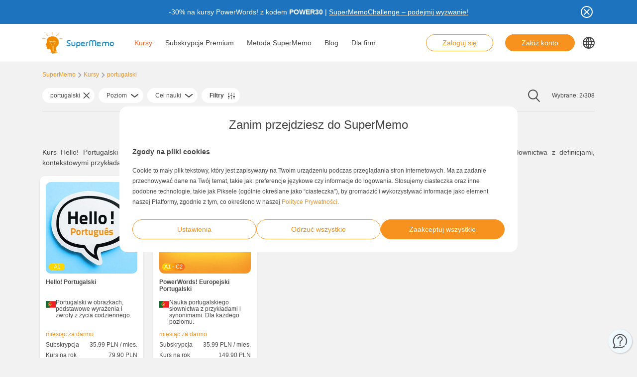

--- FILE ---
content_type: text/html; charset=UTF-8
request_url: https://www.supermemo.com/pl/kursy/portugalski
body_size: 20393
content:
<!doctype html><html lang="pl-PL" style="scroll-behavior: smooth;"><head><meta charset="UTF-8" /><meta name="viewport" content="width=device-width, initial-scale=1, shrink-to-fit=no"><meta http-equiv="X-UA-Compatible" content="IE=edge" /><link rel="apple-touch-icon" sizes="57x57" href="https://www.supermemo.com/wp-content/themes/supermemo/images/favicon/apple-touch-icon-57x57.png"><link rel="apple-touch-icon" sizes="60x60" href="https://www.supermemo.com/wp-content/themes/supermemo/images/favicon/apple-touch-icon-60x60.png"><link rel="apple-touch-icon" sizes="72x72" href="https://www.supermemo.com/wp-content/themes/supermemo/images/favicon/apple-touch-icon-72x72.png"><link rel="apple-touch-icon" sizes="76x76" href="https://www.supermemo.com/wp-content/themes/supermemo/images/favicon/apple-touch-icon-76x76.png"><link rel="apple-touch-icon" sizes="114x114" href="https://www.supermemo.com/wp-content/themes/supermemo/images/favicon/apple-touch-icon-114x114.png"><link rel="apple-touch-icon" sizes="120x120" href="https://www.supermemo.com/wp-content/themes/supermemo/images/favicon/apple-touch-icon-120x120.png"><link rel="apple-touch-icon" sizes="144x144" href="https://www.supermemo.com/wp-content/themes/supermemo/images/favicon/apple-touch-icon-144x144.png"><link rel="apple-touch-icon" sizes="152x152" href="https://www.supermemo.com/wp-content/themes/supermemo/images/favicon/apple-touch-icon-152x152.png"><link rel="apple-touch-icon" sizes="167x167" href="https://www.supermemo.com/wp-content/themes/supermemo/images/favicon/apple-touch-icon-167x167.png"><link rel="apple-touch-icon" sizes="180x180" href="https://www.supermemo.com/wp-content/themes/supermemo/images/favicon/apple-touch-icon-180x180.png"><link rel="apple-touch-icon" sizes="1024x1024" href="https://www.supermemo.com/wp-content/themes/supermemo/images/favicon/apple-touch-icon-1024x1024.png"><link rel="icon" type="image/png" sizes="16x16" href="https://www.supermemo.com/wp-content/themes/supermemo/images/favicon/favicon-16x16.png"><link rel="icon" type="image/png" sizes="32x32" href="https://www.supermemo.com/wp-content/themes/supermemo/images/favicon/favicon-32x32.png"><link rel="icon" type="image/png" sizes="228x228" href="https://www.supermemo.com/wp-content/themes/supermemo/images/favicon/coast-228x228.png"><link rel="manifest" href="https://www.supermemo.com/wp-content/themes/supermemo/images/favicon/manifest.json"><link rel="shortcut icon" href="https://www.supermemo.com/wp-content/themes/supermemo/images/favicon/favicon.ico"><link rel="yandex-tableau-widget" href="https://www.supermemo.com/wp-content/themes/supermemo/images/favicon/yandex-browser-manifest.json"><meta name="apple-mobile-web-app-capable" content="yes"><meta name="apple-mobile-web-app-status-bar-style" content="black-translucent"><meta name="apple-mobile-web-app-title" content="SuperMemo"><meta name="application-name" content="SuperMemo"><meta name="mobile-web-app-capable" content="yes"><meta name="msapplication-TileColor" content="%23ffffff"><meta name="msapplication-TileImage" content="https://www.supermemo.com/wp-content/themes/supermemo/images/favicon/mstile-144x144.png"><meta name="msapplication-config" content="https://www.supermemo.com/wp-content/themes/supermemo/images/favicon/browserconfig.xml"><meta name="theme-color" content="%23ffffff"><link rel="preconnect" href="https://ajax.googleapis.com"><link rel="pingback" href="https://www.supermemo.com/xmlrpc.php"><link rel="preload" as="image" href="/wp-content/uploads/2022/04/supermemo.png" type="image/webp"> <script>window.dataLayer = window.dataLayer || [];
        function gtag(){dataLayer.push(arguments);}
        const defConsent = {
            'ad_storage': 'denied',
            'ad_user_data': 'denied',
            'ad_personalization': 'denied',
            'analytics_storage': 'denied'
        };
        gtag('consent', 'default', defConsent );
        const gcs = (name) => {
            let cookieArr = document.cookie.split(";");
            for(let i = 0; i < cookieArr.length; i++) {
                let cookiePair = cookieArr[i].split("=");
                if(name == cookiePair[0].trim()) {
                    return cookiePair[1];
                }
            }
            return null;
        }
        const df = gcs('SM_CONSENT');

        if(df) {
            const data = JSON.parse(df);
            const state = {...defConsent, ...data};
            gtag('consent', 'update', state);
        }</script> <script>function getCookie(cname) {
  let name = cname + "=";
  let decodedCookie = decodeURIComponent(document.cookie);
  let ca = decodedCookie.split(';');
  for(let i = 0; i <ca.length; i++) {
    let c = ca[i];
    while (c.charAt(0) == ' ') {
      c = c.substring(1);
    }
    if (c.indexOf(name) == 0) {
      return c.substring(name.length, c.length);
    }
  }
  return "";
}
const loggedIn = getCookie("JWT-TOKEN");
if(loggedIn.length){
    newUrl = new URL(window.location.href);
    if(!newUrl.searchParams.has("cd")) {
        newUrl.searchParams.set("cd", true);
        console.log(newUrl);
        window.location.href = newUrl.href;
    }
}</script> <link
rel="preconnect"
href="https://www.googleoptimize.com"
crossorigin
> <script>function analyticsInit() {

        if (window.gtmDidInit) {
            return false;
        }
        window.gtmDidInit = true;
        
       (function(w,d,s,l,i){w[l]=w[l]||[];w[l].push({'gtm.start':
new Date().getTime(),event:'gtm.js'});var f=d.getElementsByTagName(s)[0],
j=d.createElement(s),dl=l!='dataLayer'?'&l='+l:'';j.async=true;j.src=
'https://www.googletagmanager.com/gtm.js?id='+i+dl;f.parentNode.insertBefore(j,f);
})(window,document,'script','dataLayer','GTM-PDKTG5L');
        

  (function(h,o,t,j,a,r){
        h.hj=h.hj||function(){(h.hj.q=h.hj.q||[]).push(arguments)};
        h._hjSettings={hjid:3277744,hjsv:6};
        a=o.getElementsByTagName('head')[0];
        r=o.createElement('script');r.async=1;
        r.src=t+h._hjSettings.hjid+j+h._hjSettings.hjsv;
        a.appendChild(r);
    })(window,document,'https://static.hotjar.com/c/hotjar-','.js?sv=');

    var googleOptimize = document.createElement('script');
    googleOptimize .setAttribute('src','https://www.googleoptimize.com/optimize.js?id=OPT-KHT7PBM');
    document.head.appendChild(googleOptimize);
    };
    document.addEventListener('scroll', analyticsInit);
    document.addEventListener('mousemove', analyticsInit);
    document.addEventListener('touchstart', analyticsInit);</script> <meta name='robots' content='index, follow, max-image-preview:large, max-snippet:-1, max-video-preview:-1' /><link rel="alternate" hreflang="cs" href="https://www.supermemo.com/cs/kurzy/portugalstina" /><link rel="alternate" hreflang="en" href="https://www.supermemo.com/en/courses/portuguese" /><link rel="alternate" hreflang="fr" href="https://www.supermemo.com/fr/cours/portugais" /><link rel="alternate" hreflang="de" href="https://www.supermemo.com/de/kurse/portugiesisch" /><link rel="alternate" hreflang="it" href="https://www.supermemo.com/it/corsi/portoghese" /><link rel="alternate" hreflang="ja" href="https://www.supermemo.com/ja/courses/%e3%83%9d%e3%83%ab%e3%83%88%e3%82%ac%e3%83%ab%e8%aa%9e" /><link rel="alternate" hreflang="ko" href="https://www.supermemo.com/ko/courses/%ed%8f%ac%eb%a5%b4%ed%88%ac%ea%b0%88%ec%96%b4" /><link rel="alternate" hreflang="pl" href="https://www.supermemo.com/pl/kursy/portugalski" /><link rel="alternate" hreflang="pt-br" href="https://www.supermemo.com/pt-br/cursos/portugues-3" /><link rel="alternate" hreflang="ru" href="https://www.supermemo.com/ru/courses/%d0%bf%d0%be%d1%80%d1%82%d1%83%d0%b3%d0%b0%d0%bb%d1%8c%d1%81%d0%ba%d0%b8%d0%b9" /><link rel="alternate" hreflang="es" href="https://www.supermemo.com/es/cursos/portugues" /><link rel="alternate" hreflang="uk" href="https://www.supermemo.com/uk/courses/%d0%bf%d0%be%d1%80%d1%82%d1%83%d0%b3%d0%b0%d0%bb%d1%8c%d1%81%d1%8c%d0%ba%d0%b0" /><link rel="alternate" hreflang="zh-hans" href="https://www.supermemo.com/zh-hans/courses/%e8%91%a1%e8%90%84%e7%89%99%e8%af%ad" /><link rel="alternate" hreflang="pt-pt" href="https://www.supermemo.com/pt-pt/cursos/portugues-2" /><link rel="alternate" hreflang="x-default" href="https://www.supermemo.com/courses" /><link type="text/css" media="all" href="https://www.supermemo.com/wp-content/cache/breeze-minification/css/breeze_2989387e3173b2e9a7cb2f7eccc75e03pl.css" rel="stylesheet" /><title>Nauka portugalskiego - Kursy języka portugalskiego online - Szybka i skuteczna nauka języka portugalskiego | SuperMemo.com</title><meta name="description" content="Język portugalski metodą SuperMemo – szybka i skuteczna nauka języka portugalskiego" /><link rel="canonical" href="https://www.supermemo.com/pl/kursy/portugalski" /><meta property="og:locale" content="pl_PL" /><meta property="og:type" content="article" /><meta property="og:title" content="Nauka portugalskiego - Kursy języka portugalskiego online - Szybka i skuteczna nauka języka portugalskiego | SuperMemo.com" /><meta property="og:description" content="Język portugalski metodą SuperMemo – szybka i skuteczna nauka języka portugalskiego" /><meta property="og:url" content="https://www.supermemo.com/pl/kursy" /><meta property="og:site_name" content="SuperMemo" /><meta property="article:modified_time" content="2022-08-22T09:04:00+00:00" /><meta name="twitter:card" content="summary_large_image" /> <script type="application/ld+json" class="yoast-schema-graph">{"@context":"https://schema.org","@graph":[{"@type":"WebPage","@id":"https://www.supermemo.com/pl/kursy","url":"https://www.supermemo.com/pl/kursy","name":"Kursy - SuperMemo","isPartOf":{"@id":"https://www.supermemo.com/pl#website"},"datePublished":"2022-05-10T11:47:30+00:00","dateModified":"2022-08-22T09:04:00+00:00","breadcrumb":{"@id":"https://www.supermemo.com/pl/kursy#breadcrumb"},"inLanguage":"pl-PL","potentialAction":[{"@type":"ReadAction","target":["https://www.supermemo.com/pl/kursy"]}]},{"@type":"BreadcrumbList","@id":"https://www.supermemo.com/pl/kursy#breadcrumb","itemListElement":[{"@type":"ListItem","position":1,"name":"SuperMemo","item":"https://www.supermemo.com/pl"},{"@type":"ListItem","position":2,"name":"Kursy"}]},{"@type":"WebSite","@id":"https://www.supermemo.com/pl#website","url":"https://www.supermemo.com/pl","name":"SuperMemo","description":"SuperMemo® - skuteczna nauka języków online.","potentialAction":[{"@type":"SearchAction","target":{"@type":"EntryPoint","urlTemplate":"https://www.supermemo.com/pl?s={search_term_string}"},"query-input":"required name=search_term_string"}],"inLanguage":"pl-PL"}]}</script> <link rel='dns-prefetch' href='//www.supermemo.com' /><link rel='dns-prefetch' href='//code.jquery.com' /><link rel='dns-prefetch' href='//www.google.com' /><link rel="alternate" title="oEmbed (JSON)" type="application/json+oembed" href="https://www.supermemo.com/pl/wp-json/oembed/1.0/embed?url=https%3A%2F%2Fwww.supermemo.com%2Fpl%2Fkursy" /><link rel="alternate" title="oEmbed (XML)" type="text/xml+oembed" href="https://www.supermemo.com/pl/wp-json/oembed/1.0/embed?url=https%3A%2F%2Fwww.supermemo.com%2Fpl%2Fkursy&#038;format=xml" /><style id='wp-img-auto-sizes-contain-inline-css'>img:is([sizes=auto i],[sizes^="auto," i]){contain-intrinsic-size:3000px 1500px}
/*# sourceURL=wp-img-auto-sizes-contain-inline-css */</style><style id='global-styles-inline-css'>:root{--wp--preset--aspect-ratio--square: 1;--wp--preset--aspect-ratio--4-3: 4/3;--wp--preset--aspect-ratio--3-4: 3/4;--wp--preset--aspect-ratio--3-2: 3/2;--wp--preset--aspect-ratio--2-3: 2/3;--wp--preset--aspect-ratio--16-9: 16/9;--wp--preset--aspect-ratio--9-16: 9/16;--wp--preset--color--black: #000000;--wp--preset--color--cyan-bluish-gray: #abb8c3;--wp--preset--color--white: #ffffff;--wp--preset--color--pale-pink: #f78da7;--wp--preset--color--vivid-red: #cf2e2e;--wp--preset--color--luminous-vivid-orange: #ff6900;--wp--preset--color--luminous-vivid-amber: #fcb900;--wp--preset--color--light-green-cyan: #7bdcb5;--wp--preset--color--vivid-green-cyan: #00d084;--wp--preset--color--pale-cyan-blue: #8ed1fc;--wp--preset--color--vivid-cyan-blue: #0693e3;--wp--preset--color--vivid-purple: #9b51e0;--wp--preset--gradient--vivid-cyan-blue-to-vivid-purple: linear-gradient(135deg,rgb(6,147,227) 0%,rgb(155,81,224) 100%);--wp--preset--gradient--light-green-cyan-to-vivid-green-cyan: linear-gradient(135deg,rgb(122,220,180) 0%,rgb(0,208,130) 100%);--wp--preset--gradient--luminous-vivid-amber-to-luminous-vivid-orange: linear-gradient(135deg,rgb(252,185,0) 0%,rgb(255,105,0) 100%);--wp--preset--gradient--luminous-vivid-orange-to-vivid-red: linear-gradient(135deg,rgb(255,105,0) 0%,rgb(207,46,46) 100%);--wp--preset--gradient--very-light-gray-to-cyan-bluish-gray: linear-gradient(135deg,rgb(238,238,238) 0%,rgb(169,184,195) 100%);--wp--preset--gradient--cool-to-warm-spectrum: linear-gradient(135deg,rgb(74,234,220) 0%,rgb(151,120,209) 20%,rgb(207,42,186) 40%,rgb(238,44,130) 60%,rgb(251,105,98) 80%,rgb(254,248,76) 100%);--wp--preset--gradient--blush-light-purple: linear-gradient(135deg,rgb(255,206,236) 0%,rgb(152,150,240) 100%);--wp--preset--gradient--blush-bordeaux: linear-gradient(135deg,rgb(254,205,165) 0%,rgb(254,45,45) 50%,rgb(107,0,62) 100%);--wp--preset--gradient--luminous-dusk: linear-gradient(135deg,rgb(255,203,112) 0%,rgb(199,81,192) 50%,rgb(65,88,208) 100%);--wp--preset--gradient--pale-ocean: linear-gradient(135deg,rgb(255,245,203) 0%,rgb(182,227,212) 50%,rgb(51,167,181) 100%);--wp--preset--gradient--electric-grass: linear-gradient(135deg,rgb(202,248,128) 0%,rgb(113,206,126) 100%);--wp--preset--gradient--midnight: linear-gradient(135deg,rgb(2,3,129) 0%,rgb(40,116,252) 100%);--wp--preset--font-size--small: 13px;--wp--preset--font-size--medium: 20px;--wp--preset--font-size--large: 36px;--wp--preset--font-size--x-large: 42px;--wp--preset--spacing--20: 0.44rem;--wp--preset--spacing--30: 0.67rem;--wp--preset--spacing--40: 1rem;--wp--preset--spacing--50: 1.5rem;--wp--preset--spacing--60: 2.25rem;--wp--preset--spacing--70: 3.38rem;--wp--preset--spacing--80: 5.06rem;--wp--preset--shadow--natural: 6px 6px 9px rgba(0, 0, 0, 0.2);--wp--preset--shadow--deep: 12px 12px 50px rgba(0, 0, 0, 0.4);--wp--preset--shadow--sharp: 6px 6px 0px rgba(0, 0, 0, 0.2);--wp--preset--shadow--outlined: 6px 6px 0px -3px rgb(255, 255, 255), 6px 6px rgb(0, 0, 0);--wp--preset--shadow--crisp: 6px 6px 0px rgb(0, 0, 0);}:where(.is-layout-flex){gap: 0.5em;}:where(.is-layout-grid){gap: 0.5em;}body .is-layout-flex{display: flex;}.is-layout-flex{flex-wrap: wrap;align-items: center;}.is-layout-flex > :is(*, div){margin: 0;}body .is-layout-grid{display: grid;}.is-layout-grid > :is(*, div){margin: 0;}:where(.wp-block-columns.is-layout-flex){gap: 2em;}:where(.wp-block-columns.is-layout-grid){gap: 2em;}:where(.wp-block-post-template.is-layout-flex){gap: 1.25em;}:where(.wp-block-post-template.is-layout-grid){gap: 1.25em;}.has-black-color{color: var(--wp--preset--color--black) !important;}.has-cyan-bluish-gray-color{color: var(--wp--preset--color--cyan-bluish-gray) !important;}.has-white-color{color: var(--wp--preset--color--white) !important;}.has-pale-pink-color{color: var(--wp--preset--color--pale-pink) !important;}.has-vivid-red-color{color: var(--wp--preset--color--vivid-red) !important;}.has-luminous-vivid-orange-color{color: var(--wp--preset--color--luminous-vivid-orange) !important;}.has-luminous-vivid-amber-color{color: var(--wp--preset--color--luminous-vivid-amber) !important;}.has-light-green-cyan-color{color: var(--wp--preset--color--light-green-cyan) !important;}.has-vivid-green-cyan-color{color: var(--wp--preset--color--vivid-green-cyan) !important;}.has-pale-cyan-blue-color{color: var(--wp--preset--color--pale-cyan-blue) !important;}.has-vivid-cyan-blue-color{color: var(--wp--preset--color--vivid-cyan-blue) !important;}.has-vivid-purple-color{color: var(--wp--preset--color--vivid-purple) !important;}.has-black-background-color{background-color: var(--wp--preset--color--black) !important;}.has-cyan-bluish-gray-background-color{background-color: var(--wp--preset--color--cyan-bluish-gray) !important;}.has-white-background-color{background-color: var(--wp--preset--color--white) !important;}.has-pale-pink-background-color{background-color: var(--wp--preset--color--pale-pink) !important;}.has-vivid-red-background-color{background-color: var(--wp--preset--color--vivid-red) !important;}.has-luminous-vivid-orange-background-color{background-color: var(--wp--preset--color--luminous-vivid-orange) !important;}.has-luminous-vivid-amber-background-color{background-color: var(--wp--preset--color--luminous-vivid-amber) !important;}.has-light-green-cyan-background-color{background-color: var(--wp--preset--color--light-green-cyan) !important;}.has-vivid-green-cyan-background-color{background-color: var(--wp--preset--color--vivid-green-cyan) !important;}.has-pale-cyan-blue-background-color{background-color: var(--wp--preset--color--pale-cyan-blue) !important;}.has-vivid-cyan-blue-background-color{background-color: var(--wp--preset--color--vivid-cyan-blue) !important;}.has-vivid-purple-background-color{background-color: var(--wp--preset--color--vivid-purple) !important;}.has-black-border-color{border-color: var(--wp--preset--color--black) !important;}.has-cyan-bluish-gray-border-color{border-color: var(--wp--preset--color--cyan-bluish-gray) !important;}.has-white-border-color{border-color: var(--wp--preset--color--white) !important;}.has-pale-pink-border-color{border-color: var(--wp--preset--color--pale-pink) !important;}.has-vivid-red-border-color{border-color: var(--wp--preset--color--vivid-red) !important;}.has-luminous-vivid-orange-border-color{border-color: var(--wp--preset--color--luminous-vivid-orange) !important;}.has-luminous-vivid-amber-border-color{border-color: var(--wp--preset--color--luminous-vivid-amber) !important;}.has-light-green-cyan-border-color{border-color: var(--wp--preset--color--light-green-cyan) !important;}.has-vivid-green-cyan-border-color{border-color: var(--wp--preset--color--vivid-green-cyan) !important;}.has-pale-cyan-blue-border-color{border-color: var(--wp--preset--color--pale-cyan-blue) !important;}.has-vivid-cyan-blue-border-color{border-color: var(--wp--preset--color--vivid-cyan-blue) !important;}.has-vivid-purple-border-color{border-color: var(--wp--preset--color--vivid-purple) !important;}.has-vivid-cyan-blue-to-vivid-purple-gradient-background{background: var(--wp--preset--gradient--vivid-cyan-blue-to-vivid-purple) !important;}.has-light-green-cyan-to-vivid-green-cyan-gradient-background{background: var(--wp--preset--gradient--light-green-cyan-to-vivid-green-cyan) !important;}.has-luminous-vivid-amber-to-luminous-vivid-orange-gradient-background{background: var(--wp--preset--gradient--luminous-vivid-amber-to-luminous-vivid-orange) !important;}.has-luminous-vivid-orange-to-vivid-red-gradient-background{background: var(--wp--preset--gradient--luminous-vivid-orange-to-vivid-red) !important;}.has-very-light-gray-to-cyan-bluish-gray-gradient-background{background: var(--wp--preset--gradient--very-light-gray-to-cyan-bluish-gray) !important;}.has-cool-to-warm-spectrum-gradient-background{background: var(--wp--preset--gradient--cool-to-warm-spectrum) !important;}.has-blush-light-purple-gradient-background{background: var(--wp--preset--gradient--blush-light-purple) !important;}.has-blush-bordeaux-gradient-background{background: var(--wp--preset--gradient--blush-bordeaux) !important;}.has-luminous-dusk-gradient-background{background: var(--wp--preset--gradient--luminous-dusk) !important;}.has-pale-ocean-gradient-background{background: var(--wp--preset--gradient--pale-ocean) !important;}.has-electric-grass-gradient-background{background: var(--wp--preset--gradient--electric-grass) !important;}.has-midnight-gradient-background{background: var(--wp--preset--gradient--midnight) !important;}.has-small-font-size{font-size: var(--wp--preset--font-size--small) !important;}.has-medium-font-size{font-size: var(--wp--preset--font-size--medium) !important;}.has-large-font-size{font-size: var(--wp--preset--font-size--large) !important;}.has-x-large-font-size{font-size: var(--wp--preset--font-size--x-large) !important;}
/*# sourceURL=global-styles-inline-css */</style><style id='classic-theme-styles-inline-css'>/*! This file is auto-generated */
.wp-block-button__link{color:#fff;background-color:#32373c;border-radius:9999px;box-shadow:none;text-decoration:none;padding:calc(.667em + 2px) calc(1.333em + 2px);font-size:1.125em}.wp-block-file__button{background:#32373c;color:#fff;text-decoration:none}
/*# sourceURL=/wp-includes/css/classic-themes.min.css */</style> <script src="https://code.jquery.com/jquery-3.5.0.min.js?ver=3.5.0" id="jquery-core-js"></script> <script src="https://code.jquery.com/jquery-migrate-3.2.0.min.js?ver=3.2.0" id="jquery-migrate-js"></script> <script id="wpml-cookie-js-extra">var wpml_cookies = {"wp-wpml_current_language":{"value":"pl","expires":1,"path":"/"}};
var wpml_cookies = {"wp-wpml_current_language":{"value":"pl","expires":1,"path":"/"}};
var wpml_cookies = {"wp-wpml_current_language":{"value":"pl","expires":1,"path":"/"}};
//# sourceURL=wpml-cookie-js-extra</script> <script src="https://www.supermemo.com/wp-content/plugins/sitepress-multilingual-cms/res/js/cookies/language-cookie.js?ver=4.6.3" id="wpml-cookie-js"></script> <script id="breeze-prefetch-js-extra">var breeze_prefetch = {"local_url":"https://www.supermemo.com/pl","ignore_remote_prefetch":"1","ignore_list":["/wp-admin/"]};
//# sourceURL=breeze-prefetch-js-extra</script> <script src="https://www.supermemo.com/wp-content/plugins/breeze/assets/js/js-front-end/breeze-prefetch-links.min.js?ver=2.0.30" id="breeze-prefetch-js"></script> <link rel="https://api.w.org/" href="https://www.supermemo.com/pl/wp-json/" /><link rel="alternate" title="JSON" type="application/json" href="https://www.supermemo.com/pl/wp-json/wp/v2/pages/6639" /><link rel="EditURI" type="application/rsd+xml" title="RSD" href="https://www.supermemo.com/xmlrpc.php?rsd" /><link rel='shortlink' href='https://www.supermemo.com/pl?p=6639' /><meta name="generator" content="WPML ver:4.6.3 stt:59,9,1,4,3,27,28,29,40,42,41,45,2,54;" /></head><body class="wp-singular page-template page-template-page-templates page-template-courses-page page-template-page-templatescourses-page-php page page-id-6639 wp-theme-supermemo preload"> <!--[if IE]><div class="alert alert-ie" role="alert"> You are using an <strong>outdated</strong> browser. Please <a href="http://browsehappy.com/">upgrade your browser</a> to improve your experience.</div> <![endif]--> <noscript><iframe src="https://www.googletagmanager.com/ns.html?id=GTM-PDKTG5L"
height="0" width="0" style="display:none;visibility:hidden"></iframe></noscript><a class="screen-reader-shortcut-header" href="#main" tabindex="0">Skip to main content</a><div class="main-content"><header id="screen-reader-shortcut-header" class="main-header js-main-header fixed-top w-100"><div class="d-none header-top-banner js-header-top-banner top-0 start-0 w-100 h-100 c-py-2 text-center" data-last-update="19, Jan 2026 07:31:59 UTC" style="background-color: #1e73be"><div class="container"><div class="row position-relative"><div class="header-top-banner__content d-flex flex-wrap align-items-center justify-content-center c-py-1 fz-14 d-inline-block c-px-8" style="color: #ffffff"><p>-30% na kursy PowerWords! z kodem <strong>POWER30</strong> | <span style="text-decoration: underline;"><a style="color: #ffffff; font-weight: 500; text-decoration: underline;" href="https://www.supermemo.com/pl/supermemochallenge-2026">SuperMemoChallenge &#8211; podejmij wyzwanie!</a></span></p></div> <button class="header-top-banner__icon-close position-absolute border-0 bg-transparent hover-opacity-0-75"></button></div></div></div><nav class="navbar d-block navigation c-py-3 js-navigation c-py-xl-0"> <span class="visually-hidden">show top banner:<pre>1</pre></span> <span class="visually-hidden">Main navigation</span><div class="container"><div class="row align-items-center justify-content-between w-100 g-0"><div class="col col-2"> <a href="https://www.supermemo.com/pl" class="navbar-brand js-navbar-brand p-0 my-0 ms-0 c-mr-3 d-flex align-items-center justify-content-start"> <img height="88" width="290" src="https://www.supermemo.com/wp-content/uploads/2022/05/logo-1.png" alt="Przejdź do strony głównej SuperMemo" class="navbar-brand__logo d-block adjustable-element" /> </a></div><div class="col col-10 d-flex align-items-center justify-content-end justify-content-xl-between"><div class="d-flex"><div class="menu-menu-glowne-container"><ul id="menu-menu-glowne-1" class="navbar-nav d-none d-xl-flex flex-row position-relative list-unstyled js-main-navigation-animation"><li class="menu-item menu-item-type-post_type menu-item-object-page current-menu-item page_item page-item-6639 current_page_item menu-item-has-children menu-item-34201"><a href="https://www.supermemo.com/pl/kursy" aria-current="page">Kursy</a><ul class="sub-menu"><li class="menu-item menu-item-type-custom menu-item-object-custom menu-item-has-children menu-item-34207"><a href="https://www.supermemo.com/pl/kursy/angielski">Nauka angielskiego</a><ul class="sub-menu"><li class="menu-item menu-item-type-custom menu-item-object-custom menu-item-has-children menu-item-34211"><a href="https://www.supermemo.com/pl/kursy/angielski">Poziom</a><ul class="sub-menu"><li class="menu-item menu-item-type-custom menu-item-object-custom menu-item-34210"><a href="https://www.supermemo.com/pl/kursy/angielski/podstawowy">Podstawowy</a></li><li class="menu-item menu-item-type-custom menu-item-object-custom menu-item-34212"><a href="https://www.supermemo.com/pl/kursy/angielski/sredni">Średni</a></li><li class="menu-item menu-item-type-custom menu-item-object-custom menu-item-34213"><a href="https://www.supermemo.com/pl/kursy/angielski/zaawansowany">Zaawansowany</a></li></ul></li><li class="menu-item menu-item-type-custom menu-item-object-custom menu-item-has-children menu-item-34214"><a href="https://www.supermemo.com/pl/kursy/angielski">Cel nauki</a><ul class="sub-menu"><li class="menu-item menu-item-type-custom menu-item-object-custom menu-item-34216"><a href="https://www.supermemo.com/pl/kursy/angielski/kompleksowe">Kompleksowe</a></li><li class="menu-item menu-item-type-custom menu-item-object-custom menu-item-34217"><a href="https://www.supermemo.com/pl/kursy/angielski/slownictwo">Słownictwo</a></li><li class="menu-item menu-item-type-custom menu-item-object-custom menu-item-34218"><a href="https://www.supermemo.com/pl/kursy/angielski/gramatyka">Gramatyka</a></li><li class="menu-item menu-item-type-custom menu-item-object-custom menu-item-34219"><a href="https://www.supermemo.com/pl/kursy/angielski/wakacje">Wakacje</a></li><li class="menu-item menu-item-type-custom menu-item-object-custom menu-item-34220"><a href="https://www.supermemo.com/pl/kursy/angielski/biznes">Biznes</a></li><li class="menu-item menu-item-type-custom menu-item-object-custom menu-item-34221"><a href="https://www.supermemo.com/pl/kursy/angielski/dla-dzieci">Dla dzieci</a></li><li class="menu-item menu-item-type-custom menu-item-object-custom menu-item-34222"><a href="https://www.supermemo.com/pl/kursy/angielski/egzamin">Egzamin</a></li><li class="menu-item menu-item-type-custom menu-item-object-custom menu-item-34223"><a href="https://www.supermemo.com/pl/kursy/angielski/wymowa">Wymowa</a></li></ul></li><li class="menu-item menu-item-type-custom menu-item-object-custom menu-item-has-children menu-item-34215"><a href="https://www.supermemo.com/pl/kursy/angielski">Bestsellery</a><ul class="sub-menu"><li class="menu-item menu-item-type-custom menu-item-object-custom menu-item-36174"><a href="https://www.supermemo.com/pl/kursy/angielski?language_of_instruction=polski&#038;bestseller=olive-green-9">Olive Green</a></li><li class="menu-item menu-item-type-custom menu-item-object-custom menu-item-36175"><a href="https://www.supermemo.com/pl/kursy/angielski?language_of_instruction=polski&#038;bestseller=no-problem-2">No Problem</a></li><li class="menu-item menu-item-type-custom menu-item-object-custom menu-item-36191"><a href="https://www.supermemo.com/pl/kursy/angielski?language_of_instruction=polski&#038;bestseller=extreme-9">Extreme</a></li><li class="menu-item menu-item-type-custom menu-item-object-custom menu-item-36196"><a href="https://www.supermemo.com/pl/kursy?language_of_instruction=angielski&#038;bestseller=business-english-9">Business English</a></li><li class="menu-item menu-item-type-custom menu-item-object-custom menu-item-36197"><a href="https://www.supermemo.com/pl/kursy/angielski?language_of_instruction=polski&#038;bestseller=hello-4">Hello</a></li><li class="menu-item menu-item-type-custom menu-item-object-custom menu-item-36198"><a href="https://www.supermemo.com/pl/kursy/angielski?language_of_instruction=polski&#038;bestseller=rozmowki">Rozmówki</a></li><li class="menu-item menu-item-type-custom menu-item-object-custom menu-item-36202"><a href="https://www.supermemo.com/pl/kursy/angielski?language_of_instruction=polski&#038;bestseller=young-learners-8">Young Learners</a></li><li class="menu-item menu-item-type-custom menu-item-object-custom menu-item-36204"><a href="https://www.supermemo.com/pl/kursy/angielski?language_of_instruction=polski&#038;bestseller=smok-memo">Smok Memo</a></li></ul></li></ul></li><li class="menu-item menu-item-type-custom menu-item-object-custom menu-item-has-children menu-item-34206"><a href="https://www.supermemo.com/pl/kursy/niemiecki">Nauka niemieckiego</a><ul class="sub-menu"><li class="menu-item menu-item-type-custom menu-item-object-custom menu-item-has-children menu-item-51048"><a href="https://www.supermemo.com/pl/kursy/niemiecki">Poziom</a><ul class="sub-menu"><li class="menu-item menu-item-type-custom menu-item-object-custom menu-item-51051"><a href="https://www.supermemo.com/pl/kursy/niemiecki/podstawowy">Podstawowy</a></li><li class="menu-item menu-item-type-custom menu-item-object-custom menu-item-51052"><a href="https://www.supermemo.com/pl/kursy/niemiecki/sredni">Średni</a></li><li class="menu-item menu-item-type-custom menu-item-object-custom menu-item-51053"><a href="https://www.supermemo.com/pl/kursy/niemiecki/zaawansowany">Zaawansowany</a></li></ul></li><li class="menu-item menu-item-type-custom menu-item-object-custom menu-item-has-children menu-item-51049"><a href="https://www.supermemo.com/pl/kursy/niemiecki">Cel nauki</a><ul class="sub-menu"><li class="menu-item menu-item-type-custom menu-item-object-custom menu-item-51056"><a href="https://www.supermemo.com/pl/kursy/niemiecki/kompleksowe">Kompleksowe</a></li><li class="menu-item menu-item-type-custom menu-item-object-custom menu-item-51057"><a href="https://www.supermemo.com/pl/kursy/niemiecki/slownictwo">Słownictwo</a></li><li class="menu-item menu-item-type-custom menu-item-object-custom menu-item-51055"><a href="https://www.supermemo.com/pl/kursy/niemiecki/gramatyka">Gramatyka</a></li><li class="menu-item menu-item-type-custom menu-item-object-custom menu-item-51058"><a href="https://www.supermemo.com/pl/kursy/niemiecki/wakacje">Wakacje</a></li><li class="menu-item menu-item-type-custom menu-item-object-custom menu-item-51054"><a href="https://www.supermemo.com/pl/kursy/niemiecki/dla-dzieci">Dla dzieci</a></li></ul></li><li class="menu-item menu-item-type-custom menu-item-object-custom menu-item-has-children menu-item-51050"><a href="https://www.supermemo.com/pl/kursy/niemiecki">Bestsellery</a><ul class="sub-menu"><li class="menu-item menu-item-type-custom menu-item-object-custom menu-item-51606"><a href="https://www.supermemo.com/pl/kursy/niemiecki?language_of_instruction=polski&#038;bestseller=no-problem-2">No problem</a></li><li class="menu-item menu-item-type-custom menu-item-object-custom menu-item-51607"><a href="https://www.supermemo.com/pl/kursy/niemiecki?language_of_instruction=polski&#038;bestseller=extreme-9">Extreme</a></li><li class="menu-item menu-item-type-custom menu-item-object-custom menu-item-51608"><a href="https://www.supermemo.com/pl/kursy/niemiecki?language_of_instruction=polski&#038;bestseller=hello-4">Hello!</a></li><li class="menu-item menu-item-type-custom menu-item-object-custom menu-item-51609"><a href="https://www.supermemo.com/pl/kursy/niemiecki?language_of_instruction=polski&#038;bestseller=rozmowki">Rozmówki</a></li><li class="menu-item menu-item-type-custom menu-item-object-custom menu-item-51625"><a href="https://www.supermemo.com/pl/kursy/niemiecki?language_of_instruction=polski&#038;bestseller=smok-memo">Smok Memo</a></li></ul></li></ul></li><li class="menu-item menu-item-type-custom menu-item-object-custom menu-item-has-children menu-item-34209"><a href="https://www.supermemo.com/pl/kursy/hiszpanski">Nauka hiszpańskiego</a><ul class="sub-menu"><li class="menu-item menu-item-type-custom menu-item-object-custom menu-item-has-children menu-item-51531"><a href="https://www.supermemo.com/pl/kursy/hiszpanski">Poziom</a><ul class="sub-menu"><li class="menu-item menu-item-type-custom menu-item-object-custom menu-item-51532"><a href="https://www.supermemo.com/pl/kursy/hiszpanski/podstawowy">Podstawowy</a></li><li class="menu-item menu-item-type-custom menu-item-object-custom menu-item-51533"><a href="https://www.supermemo.com/pl/kursy/hiszpanski/sredni">Średni</a></li><li class="menu-item menu-item-type-custom menu-item-object-custom menu-item-51534"><a href="https://www.supermemo.com/pl/kursy/hiszpanski/zaawansowany">Zaawansowany</a></li></ul></li><li class="menu-item menu-item-type-custom menu-item-object-custom menu-item-has-children menu-item-51862"><a href="https://www.supermemo.com/pl/kursy/hiszpanski">Cel nauki</a><ul class="sub-menu"><li class="menu-item menu-item-type-custom menu-item-object-custom menu-item-51866"><a href="https://www.supermemo.com/pl/kursy/hiszpanski/kompleksowe">Kompleksowe</a></li><li class="menu-item menu-item-type-custom menu-item-object-custom menu-item-51867"><a href="https://www.supermemo.com/pl/kursy/hiszpanski/slownictwo">Słownictwo</a></li><li class="menu-item menu-item-type-custom menu-item-object-custom menu-item-51865"><a href="https://www.supermemo.com/pl/kursy/hiszpanski/gramatyka">Gramatyka</a></li><li class="menu-item menu-item-type-custom menu-item-object-custom menu-item-51868"><a href="https://www.supermemo.com/pl/kursy/hiszpanski/wakacje">Wakacje</a></li><li class="menu-item menu-item-type-custom menu-item-object-custom menu-item-51864"><a href="https://www.supermemo.com/pl/kursy/hiszpanski/dla-dzieci">Dla dzieci</a></li></ul></li><li class="menu-item menu-item-type-custom menu-item-object-custom menu-item-has-children menu-item-51869"><a href="https://www.supermemo.com/pl/kursy/hiszpanski">Bestsellery</a><ul class="sub-menu"><li class="menu-item menu-item-type-custom menu-item-object-custom menu-item-51870"><a href="https://www.supermemo.com/pl/kursy/hiszpanski?language_of_instruction=polski&#038;bestseller=no-problem-2">No Problem</a></li><li class="menu-item menu-item-type-custom menu-item-object-custom menu-item-51871"><a href="https://www.supermemo.com/pl/kursy/hiszpanski?language_of_instruction=polski&#038;bestseller=extreme-9">Extreme</a></li><li class="menu-item menu-item-type-custom menu-item-object-custom menu-item-51872"><a href="https://www.supermemo.com/pl/kursy/hiszpanski?language_of_instruction=polski&#038;bestseller=hello-4">Hello!</a></li><li class="menu-item menu-item-type-custom menu-item-object-custom menu-item-51873"><a href="https://www.supermemo.com/pl/kursy/hiszpanski?language_of_instruction=polski&#038;bestseller=rozmowki">Rozmówki</a></li><li class="menu-item menu-item-type-custom menu-item-object-custom menu-item-51874"><a href="https://www.supermemo.com/pl/kursy/hiszpanski?language_of_instruction=polski&#038;bestseller=smok-memo">Smok Memo</a></li></ul></li></ul></li><li class="menu-item menu-item-type-custom menu-item-object-custom menu-item-has-children menu-item-37155"><a href="https://www.supermemo.com/pl/kursy/wloski">Nauka włoskiego</a><ul class="sub-menu"><li class="menu-item menu-item-type-custom menu-item-object-custom menu-item-has-children menu-item-51536"><a href="https://www.supermemo.com/pl/kursy/wloski">Poziom</a><ul class="sub-menu"><li class="menu-item menu-item-type-custom menu-item-object-custom menu-item-51535"><a href="https://www.supermemo.com/pl/kursy/wloski/podstawowy">Podstawowy</a></li><li class="menu-item menu-item-type-custom menu-item-object-custom menu-item-51537"><a href="https://www.supermemo.com/pl/kursy/wloski/sredni">Średni</a></li><li class="menu-item menu-item-type-custom menu-item-object-custom menu-item-51538"><a href="https://www.supermemo.com/pl/kursy/wloski/zaawansowany">Zaawansowany</a></li></ul></li><li class="menu-item menu-item-type-custom menu-item-object-custom menu-item-has-children menu-item-51876"><a href="https://www.supermemo.com/pl/kursy/wloski">Cel nauki</a><ul class="sub-menu"><li class="menu-item menu-item-type-custom menu-item-object-custom menu-item-51877"><a href="https://www.supermemo.com/pl/kursy/wloski/kompleksowe">Kompleksowe</a></li><li class="menu-item menu-item-type-custom menu-item-object-custom menu-item-51878"><a href="https://www.supermemo.com/pl/kursy/wloski/slownictwo">Słownictwo</a></li><li class="menu-item menu-item-type-custom menu-item-object-custom menu-item-51879"><a href="https://www.supermemo.com/pl/kursy/wloski/wakacje">Wakacje</a></li><li class="menu-item menu-item-type-custom menu-item-object-custom menu-item-51875"><a href="https://www.supermemo.com/pl/kursy/wloski/dla-dzieci">Dla dzieci</a></li></ul></li><li class="menu-item menu-item-type-custom menu-item-object-custom menu-item-has-children menu-item-51880"><a href="https://www.supermemo.com/pl/kursy/wloski">Bestsellery</a><ul class="sub-menu"><li class="menu-item menu-item-type-custom menu-item-object-custom menu-item-51881"><a href="https://www.supermemo.com/pl/kursy/wloski?language_of_instruction=polski&#038;bestseller=no-problem-2">No problem</a></li><li class="menu-item menu-item-type-custom menu-item-object-custom menu-item-51882"><a href="https://www.supermemo.com/pl/kursy/wloski?language_of_instruction=polski&#038;bestseller=hello-4">Hello!</a></li><li class="menu-item menu-item-type-custom menu-item-object-custom menu-item-51883"><a href="https://www.supermemo.com/pl/kursy/wloski?language_of_instruction=polski&#038;bestseller=rozmowki">Rozmówki</a></li><li class="menu-item menu-item-type-custom menu-item-object-custom menu-item-51884"><a href="https://www.supermemo.com/pl/kursy/wloski?language_of_instruction=polski&#038;bestseller=smok-memo">Smok Memo</a></li><li class="menu-item menu-item-type-custom menu-item-object-custom menu-item-51885"><a href="https://www.supermemo.com/pl/kursy/wloski?language_of_instruction=polski&#038;bestseller=powerwords-10">PowerWords!</a></li></ul></li></ul></li><li class="menu-item menu-item-type-custom menu-item-object-custom menu-item-has-children menu-item-37628"><a href="https://www.supermemo.com/pl/kursy/polski">Nauka polskiego</a><ul class="sub-menu"><li class="menu-item menu-item-type-custom menu-item-object-custom menu-item-has-children menu-item-51539"><a href="https://www.supermemo.com/pl/kursy/polski">Poziom</a><ul class="sub-menu"><li class="menu-item menu-item-type-custom menu-item-object-custom menu-item-51540"><a href="https://www.supermemo.com/pl/kursy/polski/podstawowy">Podstawowy</a></li><li class="menu-item menu-item-type-custom menu-item-object-custom menu-item-51541"><a href="https://www.supermemo.com/pl/kursy/polski/sredni">Średni</a></li><li class="menu-item menu-item-type-custom menu-item-object-custom menu-item-51542"><a href="https://www.supermemo.com/pl/kursy/polski/zaawansowany">Zaawansowany</a></li></ul></li><li class="menu-item menu-item-type-custom menu-item-object-custom menu-item-has-children menu-item-51886"><a href="https://www.supermemo.com/pl/kursy/polski">Cel nauki</a><ul class="sub-menu"><li class="menu-item menu-item-type-custom menu-item-object-custom menu-item-51889"><a href="https://www.supermemo.com/pl/kursy/polski/slownictwo">Słownictwo</a></li><li class="menu-item menu-item-type-custom menu-item-object-custom menu-item-51890"><a href="https://www.supermemo.com/pl/kursy/polski/wakacje">Wakacje</a></li><li class="menu-item menu-item-type-custom menu-item-object-custom menu-item-51887"><a href="https://www.supermemo.com/pl/kursy/polski/dla-dzieci">Dla dzieci</a></li></ul></li><li class="menu-item menu-item-type-custom menu-item-object-custom menu-item-has-children menu-item-51891"><a href="https://www.supermemo.com/pl/kursy/polski">Bestsellery</a><ul class="sub-menu"><li class="menu-item menu-item-type-custom menu-item-object-custom menu-item-51895"><a href="https://www.supermemo.com/pl/kursy/polski?language_of_instruction=polski&#038;bestseller=smok-memo">Smok Memo</a></li><li class="menu-item menu-item-type-custom menu-item-object-custom menu-item-51896"><a href="https://www.supermemo.com/pl/kursy/polski?language_of_instruction=polski&#038;bestseller=powerwords-10">PowerWords!</a></li></ul></li></ul></li><li class="menu-item menu-item-type-custom menu-item-object-custom menu-item-has-children menu-item-37629"><a href="https://www.supermemo.com/pl/kursy/francuski">Nauka francuskiego</a><ul class="sub-menu"><li class="menu-item menu-item-type-custom menu-item-object-custom menu-item-has-children menu-item-51543"><a href="https://www.supermemo.com/pl/kursy/francuski">Poziom</a><ul class="sub-menu"><li class="menu-item menu-item-type-custom menu-item-object-custom menu-item-51544"><a href="https://www.supermemo.com/pl/kursy/francuski/podstawowy">Podstawowy</a></li><li class="menu-item menu-item-type-custom menu-item-object-custom menu-item-51545"><a href="https://www.supermemo.com/pl/kursy/francuski/sredni">Średni</a></li><li class="menu-item menu-item-type-custom menu-item-object-custom menu-item-51546"><a href="https://www.supermemo.com/pl/kursy/francuski/zaawansowany">Zaawansowany</a></li></ul></li><li class="menu-item menu-item-type-custom menu-item-object-custom menu-item-has-children menu-item-51901"><a href="https://www.supermemo.com/pl/kursy/francuski">Cel nauki</a><ul class="sub-menu"><li class="menu-item menu-item-type-custom menu-item-object-custom menu-item-51904"><a href="https://www.supermemo.com/pl/kursy/francuski/kompleksowe">Kompleksowe</a></li><li class="menu-item menu-item-type-custom menu-item-object-custom menu-item-51905"><a href="https://www.supermemo.com/pl/kursy/francuski/slownictwo">Słownictwo</a></li><li class="menu-item menu-item-type-custom menu-item-object-custom menu-item-51903"><a href="https://www.supermemo.com/pl/kursy/francuski/gramatyka">Gramatyka</a></li><li class="menu-item menu-item-type-custom menu-item-object-custom menu-item-51902"><a href="https://www.supermemo.com/pl/kursy/francuski/dla-dzieci">Dla dzieci</a></li><li class="menu-item menu-item-type-custom menu-item-object-custom menu-item-51906"><a href="https://www.supermemo.com/pl/kursy/francuski/wakacje">Wakacje</a></li></ul></li><li class="menu-item menu-item-type-custom menu-item-object-custom menu-item-has-children menu-item-51907"><a href="https://www.supermemo.com/pl/kursy/francuski">Bestsellery</a><ul class="sub-menu"><li class="menu-item menu-item-type-custom menu-item-object-custom menu-item-51908"><a href="https://www.supermemo.com/pl/kursy/francuski?language_of_instruction=polski&#038;bestseller=no-problem-2">No problem</a></li><li class="menu-item menu-item-type-custom menu-item-object-custom menu-item-51909"><a href="https://www.supermemo.com/pl/kursy/francuski?language_of_instruction=polski&#038;bestseller=extreme-9">Extreme</a></li><li class="menu-item menu-item-type-custom menu-item-object-custom menu-item-51910"><a href="https://www.supermemo.com/pl/kursy/francuski?language_of_instruction=polski&#038;bestseller=hello-4">Hello!</a></li><li class="menu-item menu-item-type-custom menu-item-object-custom menu-item-51911"><a href="https://www.supermemo.com/pl/kursy/francuski?language_of_instruction=polski&#038;bestseller=rozmowki">Rozmówki</a></li><li class="menu-item menu-item-type-custom menu-item-object-custom menu-item-51912"><a href="https://www.supermemo.com/pl/kursy/francuski?language_of_instruction=polski&#038;bestseller=smok-memo">Smok Memo</a></li></ul></li></ul></li><li class="menu-item menu-item-type-custom menu-item-object-custom menu-item-has-children menu-item-51547"><a href="https://www.supermemo.com/pl/kursy/rosyjski">Nauka rosyjskiego</a><ul class="sub-menu"><li class="menu-item menu-item-type-custom menu-item-object-custom menu-item-has-children menu-item-51548"><a href="https://www.supermemo.com/pl/kursy/rosyjski">Poziom</a><ul class="sub-menu"><li class="menu-item menu-item-type-custom menu-item-object-custom menu-item-51549"><a href="https://www.supermemo.com/pl/kursy/rosyjski/podstawowy">Podstawowy</a></li><li class="menu-item menu-item-type-custom menu-item-object-custom menu-item-51550"><a href="https://www.supermemo.com/pl/kursy/rosyjski/sredni">Średni</a></li><li class="menu-item menu-item-type-custom menu-item-object-custom menu-item-51551"><a href="https://www.supermemo.com/pl/kursy/rosyjski/zaawansowany">Zaawansowany</a></li></ul></li><li class="menu-item menu-item-type-custom menu-item-object-custom menu-item-has-children menu-item-51913"><a href="https://www.supermemo.com/pl/kursy/rosyjski">Cel nauki</a><ul class="sub-menu"><li class="menu-item menu-item-type-custom menu-item-object-custom menu-item-51915"><a href="https://www.supermemo.com/pl/kursy/rosyjski/kompleksowe">Kompleksowe</a></li><li class="menu-item menu-item-type-custom menu-item-object-custom menu-item-51916"><a href="https://www.supermemo.com/pl/kursy/rosyjski/slownictwo">Słownictwo</a></li><li class="menu-item menu-item-type-custom menu-item-object-custom menu-item-51914"><a href="https://www.supermemo.com/pl/kursy/rosyjski/dla-dzieci">Dla dzieci</a></li><li class="menu-item menu-item-type-custom menu-item-object-custom menu-item-51917"><a href="https://www.supermemo.com/pl/kursy/rosyjski/wakacje">Wakacje</a></li></ul></li><li class="menu-item menu-item-type-custom menu-item-object-custom menu-item-has-children menu-item-51918"><a href="https://www.supermemo.com/pl/kursy/rosyjski">Bestsellery</a><ul class="sub-menu"><li class="menu-item menu-item-type-custom menu-item-object-custom menu-item-51919"><a href="https://www.supermemo.com/pl/kursy/rosyjski?language_of_instruction=polski&#038;bestseller=no-problem-2">No problem</a></li><li class="menu-item menu-item-type-custom menu-item-object-custom menu-item-51920"><a href="https://www.supermemo.com/pl/kursy/rosyjski?language_of_instruction=polski&#038;bestseller=hello-4">Hello!</a></li><li class="menu-item menu-item-type-custom menu-item-object-custom menu-item-51921"><a href="https://www.supermemo.com/pl/kursy/rosyjski?language_of_instruction=polski&#038;bestseller=smok-memo">Smok Memo</a></li><li class="menu-item menu-item-type-custom menu-item-object-custom menu-item-51922"><a href="https://www.supermemo.com/pl/kursy/rosyjski?language_of_instruction=polski&#038;bestseller=powerwords-10">PowerWords!</a></li></ul></li></ul></li><li class="menu-item menu-item-type-custom menu-item-object-custom menu-item-has-children menu-item-51552"><a href="https://www.supermemo.com/pl/kursy/norweski">Nauka norweskiego</a><ul class="sub-menu"><li class="menu-item menu-item-type-custom menu-item-object-custom menu-item-has-children menu-item-51553"><a href="https://www.supermemo.com/pl/kursy/norweski">Poziom</a><ul class="sub-menu"><li class="menu-item menu-item-type-custom menu-item-object-custom menu-item-51554"><a href="https://www.supermemo.com/pl/kursy/norweski/podstawowy">Podstawowy</a></li><li class="menu-item menu-item-type-custom menu-item-object-custom menu-item-51555"><a href="https://www.supermemo.com/pl/kursy/norweski/sredni">Średni</a></li><li class="menu-item menu-item-type-custom menu-item-object-custom menu-item-51556"><a href="https://www.supermemo.com/pl/kursy/norweski/zaawansowany">Zaawansowany</a></li></ul></li><li class="menu-item menu-item-type-custom menu-item-object-custom menu-item-has-children menu-item-51923"><a href="https://www.supermemo.com/pl/kursy/norweski">Cel nauki</a><ul class="sub-menu"><li class="menu-item menu-item-type-custom menu-item-object-custom menu-item-51924"><a href="https://www.supermemo.com/pl/kursy/norweski/kompleksowe">Kompleksowe</a></li><li class="menu-item menu-item-type-custom menu-item-object-custom menu-item-51925"><a href="https://www.supermemo.com/pl/kursy/norweski/slownictwo">Słownictwo</a></li><li class="menu-item menu-item-type-custom menu-item-object-custom menu-item-51926"><a href="https://www.supermemo.com/pl/kursy/norweski/wakacje">Wakacje</a></li></ul></li><li class="menu-item menu-item-type-custom menu-item-object-custom menu-item-has-children menu-item-51927"><a href="https://www.supermemo.com/pl/kursy/norweski">Bestsellery</a><ul class="sub-menu"><li class="menu-item menu-item-type-custom menu-item-object-custom menu-item-51928"><a href="https://www.supermemo.com/pl/kursy/norweski?language_of_instruction=polski&#038;bestseller=szybki-start">Szybki start</a></li><li class="menu-item menu-item-type-custom menu-item-object-custom menu-item-51929"><a href="https://www.supermemo.com/pl/kursy/norweski?language_of_instruction=polski&#038;bestseller=hello-4">Hello!</a></li><li class="menu-item menu-item-type-custom menu-item-object-custom menu-item-51930"><a href="https://www.supermemo.com/pl/kursy/norweski?language_of_instruction=polski&#038;bestseller=rozmowki">Rozmówki</a></li><li class="menu-item menu-item-type-custom menu-item-object-custom menu-item-51931"><a href="https://www.supermemo.com/pl/kursy/norweski?language_of_instruction=polski&#038;bestseller=powerwords-10">PowerWords!</a></li></ul></li></ul></li><li class="menu-item menu-item-type-custom menu-item-object-custom menu-item-has-children menu-item-51557"><a href="https://www.supermemo.com/pl/kursy/niderlandzki">Nauka niderlandzkiego</a><ul class="sub-menu"><li class="menu-item menu-item-type-custom menu-item-object-custom menu-item-has-children menu-item-51573"><a href="https://www.supermemo.com/pl/kursy/niderlandzki">Poziom</a><ul class="sub-menu"><li class="menu-item menu-item-type-custom menu-item-object-custom menu-item-51588"><a href="https://www.supermemo.com/pl/kursy/niderlandzki/podstawowy">Podstawowy</a></li><li class="menu-item menu-item-type-custom menu-item-object-custom menu-item-51589"><a href="https://www.supermemo.com/pl/kursy/niderlandzki/sredni">Średni</a></li><li class="menu-item menu-item-type-custom menu-item-object-custom menu-item-51590"><a href="https://www.supermemo.com/pl/kursy/niderlandzki/zaawansowany">Zaawansowany</a></li></ul></li><li class="menu-item menu-item-type-custom menu-item-object-custom menu-item-has-children menu-item-51932"><a href="https://www.supermemo.com/pl/kursy/niderlandzki">Cel nauki</a><ul class="sub-menu"><li class="menu-item menu-item-type-custom menu-item-object-custom menu-item-51933"><a href="https://www.supermemo.com/pl/kursy/niderlandzki/kompleksowe">Kompleksowe</a></li><li class="menu-item menu-item-type-custom menu-item-object-custom menu-item-51934"><a href="https://www.supermemo.com/pl/kursy/niderlandzki/slownictwo">Słownictwo</a></li><li class="menu-item menu-item-type-custom menu-item-object-custom menu-item-51935"><a href="https://www.supermemo.com/pl/kursy/niderlandzki/wakacje">Wakacje</a></li></ul></li><li class="menu-item menu-item-type-custom menu-item-object-custom menu-item-has-children menu-item-51936"><a href="https://www.supermemo.com/pl/kursy/niderlandzki">Bestsellery</a><ul class="sub-menu"><li class="menu-item menu-item-type-custom menu-item-object-custom menu-item-51937"><a href="https://www.supermemo.com/pl/kursy/niderlandzki?language_of_instruction=polski&#038;bestseller=szybki-start">Szybki start</a></li><li class="menu-item menu-item-type-custom menu-item-object-custom menu-item-51938"><a href="https://www.supermemo.com/pl/kursy/niderlandzki?language_of_instruction=polski&#038;bestseller=hello-4">Hello!</a></li><li class="menu-item menu-item-type-custom menu-item-object-custom menu-item-51953"><a href="https://www.supermemo.com/pl/kursy/niderlandzki?language_of_instruction=polski&#038;bestseller=rozmowki">Rozmówki</a></li><li class="menu-item menu-item-type-custom menu-item-object-custom menu-item-51939"><a href="https://www.supermemo.com/pl/kursy/niderlandzki?language_of_instruction=polski&#038;bestseller=powerwords-10">PowerWords!</a></li></ul></li></ul></li><li class="fw-bold menu-item menu-item-type-custom menu-item-object-custom menu-item-34208"><a href="https://www.supermemo.com/pl/kursy">Wszystkie języki</a></li></ul></li><li class="menu-item menu-item-type-post_type menu-item-object-page menu-item-128777"><a href="https://www.supermemo.com/pl/subskrypcja-premium">Subskrypcja Premium</a></li><li class="menu-item menu-item-type-post_type menu-item-object-page menu-item-147518"><a href="https://www.supermemo.com/pl/metoda-supermemo">Metoda SuperMemo</a></li><li class="menu-item menu-item-type-post_type menu-item-object-page menu-item-34202"><a href="https://www.supermemo.com/pl/blog">Blog</a></li><li class="menu-item menu-item-type-post_type menu-item-object-page menu-item-has-children menu-item-34203"><a href="https://www.supermemo.com/pl/kursy-jezykowe-dla-firm">Dla firm</a><ul class="sub-menu"><li class="menu-item menu-item-type-post_type menu-item-object-page menu-item-141835"><a href="https://www.supermemo.com/pl/kursy-jezykowe-dla-firm">Kursy językowe dla firm</a></li><li class="menu-item menu-item-type-post_type menu-item-object-page menu-item-141810"><a href="https://www.supermemo.com/pl/angielski-dla-firm">Angielski dla firm</a></li><li class="menu-item menu-item-type-post_type menu-item-object-page menu-item-141809"><a href="https://www.supermemo.com/pl/niemiecki-dla-firm">Niemiecki dla firm</a></li><li class="menu-item menu-item-type-post_type menu-item-object-page menu-item-141808"><a href="https://www.supermemo.com/pl/hiszpanski-dla-firm">Hiszpański dla firm</a></li><li class="menu-item menu-item-type-post_type menu-item-object-page menu-item-141807"><a href="https://www.supermemo.com/pl/francuski-dla-firm">Francuski dla firm</a></li><li class="menu-item menu-item-type-post_type menu-item-object-page menu-item-141806"><a href="https://www.supermemo.com/pl/rosyjski-dla-firm">Rosyjski dla firm</a></li><li class="menu-item menu-item-type-post_type menu-item-object-page menu-item-146225"><a href="https://www.supermemo.com/pl/polski-dla-firm">Polski dla firm</a></li><li class="menu-item menu-item-type-post_type menu-item-object-page menu-item-141811"><a href="https://www.supermemo.com/pl/kursy-jezykowe-dla-firm/cennik">Cennik</a></li><li class="menu-item menu-item-type-custom menu-item-object-custom menu-item-141812"><a href="https://www.supermemo.com/pl/blog/kategoria/nauka-jezyka-dla-firm/">Blog dla firm</a></li><li class="menu-item menu-item-type-post_type menu-item-object-page menu-item-141813"><a href="https://www.supermemo.com/pl/kursy-jezykowe-dla-firm/kurs-hr-words-angielski-dla-hr">Angielski dla HR</a></li></ul></li></ul></div></div><div class="d-flex"> <a href="https://learn.supermemo.com/pl/authorization/v2/login?returnUrl=https://learn.supermemo.com/" class="login-button c-mr-4 c-mr-md-0 crunch-button crunch-button__full-background crunch-button__full-background--white-color border-1 border-primary fz-14 d-inline-block" target="_self" >Zaloguj się</a> <a href="https://learn.supermemo.com/pl/authorization/v2/register" class="register-button c-ml-4 c-mr-4 c-mr-xl-0 crunch-button crunch-button__full-background crunch-button__full-background--primary-color fz-14 d-none d-md-inline-block" target="_self" >Załóż konto</a> <button data-bs-toggle="modal" data-bs-target="#choose-lang" class="d-none d-xl-flex choose-language-button position-relative c-ml-lg-3 align-items-center fz-14"></button></div> <a class="mburger mburger--spin js-mburger d-inline-block d-xl-none" href="#mobile-navigation"> <b></b> <b></b> <b></b> </a></div></div></div></nav></header> <script>// const customFieldsData = {
    //     initParamsIds: '{"language":"459"}',
    //     initParamsNames: '{"language":"portugalski"}',
    //     initParamsSlugs: '{"language":"portugalski"}',
    //     initAllCoursesCount: '308',
    //     langApply: "Zastosuj",
    //     langAllFilters: "Filtry",
    //     langChosen: "Wybrane",
    //     langCleanFilters: "Wyczyść Filtry",
    //     langTitle: "<h1>Kursy językowe SuperMemo</h1>",
    //     langNotFound: "Niestety dla wybranych filtrów nie udało się nam znaleźć żadnych kursów.",
    //     langNotFoundImage: "https://www.supermemo.com/wp-content/uploads/2022/05/ilustracja-search-1.png",
    //     langSearch: "Szukaj",
    //     langLoadMore: "Załaduj więcej",
    //     langEndingSectionTitle: "",
    //     langEndingSectionText: "<h2>Nauka portugalskiego</h2><p>Nauka język&oacute;w obcych bez wątpienia poszerza horyzonty, umożliwia komfortowe zwiedzanie obcych kraj&oacute;w i poznawanie fascynujących ludzi. Nie tylko język angielski, ale i portugalski&nbsp;cieszy się dużym zainteresowaniem i choć Portugalia należy do niewielkich kraj&oacute;w, językiem portugalskim&nbsp;można posługiwać się niemal na całym świecie. Warto więc biegle go poznać i odkrywać nowe miejsca, zdobywać ciekawe i dobrze płatne stanowiska oraz nawiązywać relacje z innymi ludźmi, kt&oacute;rym portugalski nie jest obcy.</p><H2>Nauka portugalskiego online &ndash; wystarczy 15 minut dziennie</H2><p>Język portugalski może stać się bardzo atrakcyjny na rynku pracy i fakt, że niewielu Polak&oacute;w umie posługiwać się tym językiem przemawia za jego nauką. Kursy języka portugalskiego, jakie można znaleźć na naszej stronie internetowej zasługują na szczeg&oacute;lne uznanie, bo nie tylko umożliwiają naukę&nbsp;portugalskiego online, ale i gwarantują doskonała jego znajomość w niedługim czasie od rozpoczęcia nauki. Aby cieszyć się wspaniałymi efektami tejże nauki, wystarczy poświęcić jedynie 15 minut dziennie na przyswajanie sł&oacute;w i zwrot&oacute;w w tym język&oacute;w, a nasza aplikacja SuperMemo znacząco tę naukę ułatwia.</p><p>Szybka i skuteczna nauka języka portugalskiego to nie bajka opowiadana dzieciom na dobranoc. Kursy języka&nbsp;portugalskiego metodą SuperMemo, kt&oacute;re Wam oferujemy sprawią, że w kr&oacute;tkim czasie biegle opanujecie ten język. Nasza aplikacja, w przeciwieństwie do konkurencji działa także w trybie offline, więc w każdej chwili i miejscu możecie skorzystać z walor&oacute;w naszych kurs&oacute;w&nbsp;języka portugalskiego. Znalezienie kilkunastu minut dziennie na naukę portugalskiego nie sprawi problem&oacute;w najbardziej zabieganym osobom, a rezultaty nauki wprawią w zachwyt niejedną osobę.</p><H2>Język portugalski metodą SuperMemo &ndash; szybka i skuteczna nauka języka portugalskiego</H2><p>Nauka portugalskiego większości ludziom kojarzy się ze żmudnym, mozolnym i męczącym wkuwaniem na pamięć tysiąca sł&oacute;w i wyrażeń. Z pewnością istnieją szkoły językowe, kt&oacute;re takie odczucia gwarantują, ale my na pewno do nich nie należymy. Język portugalski metodą SuperMemo to spos&oacute;b nauki, kt&oacute;ry zagwarantuje Wam doskonałe efekty w dość kr&oacute;tkim odcinku czasowym. Nasza aplikacja opiera się na algorytmie inteligentnych powt&oacute;rek, dzięki czemu materiał wyświetlany jest w momencie, gdy m&oacute;zg go zapomina. To sprawia, że nowe zwroty i wyrażenia trwale zostają w pamięci bez konieczności spędzania nad portugalskim wielu godzin każdego dnia. Dzięki temu zyskuje się nie tylko świetnie opanowany język, ale i tak cenny czas.</p><p>Nasze kursy języka portugalskiego polecane są dla każdego, kto pragnie jak najszybciej opanować język portugalski i korzystać z jego doskonałej znajomości w miejscu pracy, w podr&oacute;żach czy też na portalach randkowych. Nauka portugalskiego online jeszcze nigdy nie była tak przyjemna i efektywna, więc bez wahania wybierzcie język portugalskie metodą SuperMemo,&nbsp;a jej efekty na pewno pozytywnie Was zaskoczą. Podr&oacute;żowanie, odkrywanie nowych kultur i os&oacute;b będzie bardziej komfortowe z biegła znajomością języka portugalskiego.</p><H2>Aplikacja do nauki portugalskiego &ndash; ucz się na komputerze, tablecie lub smartfonie</H2><p>Chroniczny brak czasu i nadmiar obowiązk&oacute;w domowych oraz zawodowych sprawiają, że ludzie mają problemy z wyborem odpowiedniego miejsca na szybką i skuteczną naukę języka portugalskiego. Nauka portugalskiego online spełni potrzeby każdego Klienta, dostosowując się do jego rytmu dnia i pracy. Wystarczy posiadać tablet, komputer lub smartfon, by m&oacute;c wygodnie i bezpiecznie korzystać z kurs&oacute;w online, jakie oferujemy.</p><p>Aplikacja, kt&oacute;ra jest znana i ceniona na całym świecie, pierwszy miesiąc subskrypcji gratis oraz nauka online i offline musza dawać pełne zadowolenie każdego Klienta. Z naszym algorytmem inteligentnych powt&oacute;rek, szybka i skuteczna nauka języka portugalskiego jest wręcz gwarantowana. Nauka portugalskiego to nie jedyny kurs, jaki posiadamy w ofercie. Dysponujemy prawie 3oo kursami i aż 24 językami, by wszyscy mogli wybrać odpowiednie dla swoich potrzeb języki do nauki.</p><p>Interesuje Was szybka i efektywna nauka portugalskiego online? Zapraszamy na supermemo.com!</p>",
    //     currentLang: "pl",
    //     initBreadcrumbs: '[{"name":"SuperMemo","url":"https:\/\/www.supermemo.com\/pl"},{"name":"Kursy","url":"https:\/\/www.supermemo.com\/pl\/kursy"},{"name":"portugalski","url":"https:\/\/www.supermemo.com\/pl\/kursy\/portugalski"}]'
    // }

    const customFieldsData = {"initParamsIds":{"language":"459"},"initParamsNames":{"language":"portugalski"},"initParamsSlugs":{"language":"portugalski"},"initAllCoursesCount":"308","langApply":"Zastosuj","langAllFilters":"Filtry","langChosen":"Wybrane","langCleanFilters":"Wyczyść Filtry","langTitle":"<h1>Kursy językowe SuperMemo<\/h1>","langNotFound":"Niestety dla wybranych filtrów nie udało się nam znaleźć żadnych kursów.","langNotFoundImage":"https:\/\/www.supermemo.com\/wp-content\/uploads\/2022\/05\/ilustracja-search-1.png","langSearch":"Szukaj","langLoadMore":"Załaduj więcej","langEndingSectionTitle":null,"langEndingSectionText":"<h2>Nauka portugalskiego<\/h2><p>Nauka język&oacute;w obcych bez wątpienia poszerza horyzonty, umożliwia komfortowe zwiedzanie obcych kraj&oacute;w i poznawanie fascynujących ludzi. Nie tylko język angielski, ale i portugalski&nbsp;cieszy się dużym zainteresowaniem i choć Portugalia należy do niewielkich kraj&oacute;w, językiem portugalskim&nbsp;można posługiwać się niemal na całym świecie. Warto więc biegle go poznać i odkrywać nowe miejsca, zdobywać ciekawe i dobrze płatne stanowiska oraz nawiązywać relacje z innymi ludźmi, kt&oacute;rym portugalski nie jest obcy.<\/p><H2>Nauka portugalskiego online &ndash; wystarczy 15 minut dziennie<\/H2><p>Język portugalski może stać się bardzo atrakcyjny na rynku pracy i fakt, że niewielu Polak&oacute;w umie posługiwać się tym językiem przemawia za jego nauką. Kursy języka portugalskiego, jakie można znaleźć na naszej stronie internetowej zasługują na szczeg&oacute;lne uznanie, bo nie tylko umożliwiają naukę&nbsp;portugalskiego online, ale i gwarantują doskonała jego znajomość w niedługim czasie od rozpoczęcia nauki. Aby cieszyć się wspaniałymi efektami tejże nauki, wystarczy poświęcić jedynie 15 minut dziennie na przyswajanie sł&oacute;w i zwrot&oacute;w w tym język&oacute;w, a nasza aplikacja SuperMemo znacząco tę naukę ułatwia.<\/p><p>Szybka i skuteczna nauka języka portugalskiego to nie bajka opowiadana dzieciom na dobranoc. Kursy języka&nbsp;portugalskiego metodą SuperMemo, kt&oacute;re Wam oferujemy sprawią, że w kr&oacute;tkim czasie biegle opanujecie ten język. Nasza aplikacja, w przeciwieństwie do konkurencji działa także w trybie offline, więc w każdej chwili i miejscu możecie skorzystać z walor&oacute;w naszych kurs&oacute;w&nbsp;języka portugalskiego. Znalezienie kilkunastu minut dziennie na naukę portugalskiego nie sprawi problem&oacute;w najbardziej zabieganym osobom, a rezultaty nauki wprawią w zachwyt niejedną osobę.<\/p><H2>Język portugalski metodą SuperMemo &ndash; szybka i skuteczna nauka języka portugalskiego<\/H2><p>Nauka portugalskiego większości ludziom kojarzy się ze żmudnym, mozolnym i męczącym wkuwaniem na pamięć tysiąca sł&oacute;w i wyrażeń. Z pewnością istnieją szkoły językowe, kt&oacute;re takie odczucia gwarantują, ale my na pewno do nich nie należymy. Język portugalski metodą SuperMemo to spos&oacute;b nauki, kt&oacute;ry zagwarantuje Wam doskonałe efekty w dość kr&oacute;tkim odcinku czasowym. Nasza aplikacja opiera się na algorytmie inteligentnych powt&oacute;rek, dzięki czemu materiał wyświetlany jest w momencie, gdy m&oacute;zg go zapomina. To sprawia, że nowe zwroty i wyrażenia trwale zostają w pamięci bez konieczności spędzania nad portugalskim wielu godzin każdego dnia. Dzięki temu zyskuje się nie tylko świetnie opanowany język, ale i tak cenny czas.<\/p><p>Nasze kursy języka portugalskiego polecane są dla każdego, kto pragnie jak najszybciej opanować język portugalski i korzystać z jego doskonałej znajomości w miejscu pracy, w podr&oacute;żach czy też na portalach randkowych. Nauka portugalskiego online jeszcze nigdy nie była tak przyjemna i efektywna, więc bez wahania wybierzcie język portugalskie metodą SuperMemo,&nbsp;a jej efekty na pewno pozytywnie Was zaskoczą. Podr&oacute;żowanie, odkrywanie nowych kultur i os&oacute;b będzie bardziej komfortowe z biegła znajomością języka portugalskiego.<\/p><H2>Aplikacja do nauki portugalskiego &ndash; ucz się na komputerze, tablecie lub smartfonie<\/H2><p>Chroniczny brak czasu i nadmiar obowiązk&oacute;w domowych oraz zawodowych sprawiają, że ludzie mają problemy z wyborem odpowiedniego miejsca na szybką i skuteczną naukę języka portugalskiego. Nauka portugalskiego online spełni potrzeby każdego Klienta, dostosowując się do jego rytmu dnia i pracy. Wystarczy posiadać tablet, komputer lub smartfon, by m&oacute;c wygodnie i bezpiecznie korzystać z kurs&oacute;w online, jakie oferujemy.<\/p><p>Aplikacja, kt&oacute;ra jest znana i ceniona na całym świecie, pierwszy miesiąc subskrypcji gratis oraz nauka online i offline musza dawać pełne zadowolenie każdego Klienta. Z naszym algorytmem inteligentnych powt&oacute;rek, szybka i skuteczna nauka języka portugalskiego jest wręcz gwarantowana. Nauka portugalskiego to nie jedyny kurs, jaki posiadamy w ofercie. Dysponujemy prawie 3oo kursami i aż 24 językami, by wszyscy mogli wybrać odpowiednie dla swoich potrzeb języki do nauki.<\/p><p>Interesuje Was szybka i efektywna nauka portugalskiego online? Zapraszamy na supermemo.com!<\/p>","currentLang":"pl","currency":"PLN","initBreadcrumbs":[{"name":"SuperMemo","url":"https:\/\/www.supermemo.com\/pl"},{"name":"Kursy","url":"https:\/\/www.supermemo.com\/pl\/kursy"},{"name":"portugalski","url":"https:\/\/www.supermemo.com\/pl\/kursy\/portugalski"}]}</script> <main id="main" class="main courses-page"><div class="courses-page__actions c-py-3"><div class="container"><div class="row"><div class="col-12"><ul class="breadcrumbs fz-12 c-mb-0 list-unstyled d-flex flex-wrap"><li> <a href="https://www.supermemo.com/pl">SuperMemo</a></li><li class="breadcrumbs__separator position-relative"></li><li> <a href="https://www.supermemo.com/pl/kursy">Kursy</a></li><li class="breadcrumbs__separator position-relative"></li><li> <a href="https://www.supermemo.com/pl/kursy/portugalski">portugalski</a></li></ul></div><div class="col-12" id="filters-bar-root"></div><div class="col-12"><div class="courses-featured-section js-courses-featured-section" id="featured-section-root"><h1 class="courses-featured-section__title text-center h2 lh-1-5 c-mt-only-3 3">Kursy języka portugalskiego</h1><p class="fz-14 lh-1-5 c-mt-only-3">Kurs Hello! Portugalski oferuje Ci efektywną naukę podstaw języka za pomocą ćwiczeń obrazkowych, a PowerWords! dostarcza bogatego słownictwa z definicjami, kontekstowymi przykładami oraz narzędziami do ćwiczenia wymowy, co pozwoli Ci opanować tysiące użytecznych wyrażeń w krótkim czasie.</p></div> <script>// const customSeoFeaturedContent = {
    //     langFeaturedSectionTitle: Kursy języka portugalskiego',
    //     langFeaturedSectionText: <p>Kurs Hello! Portugalski oferuje Ci efektywną naukę podstaw języka za pomocą ćwiczeń obrazkowych, a PowerWords! dostarcza bogatego słownictwa z definicjami, kontekstowymi przykładami oraz narzędziami do ćwiczenia wymowy, co pozwoli Ci opanować tysiące użytecznych wyrażeń w krótkim czasie.</p>',
    //     type: "api"
    // };
    const customSeoFeaturedContent = {"langFeaturedSectionTitle":"Kursy języka portugalskiego","langFeaturedSectionText":"<p>Kurs Hello! Portugalski oferuje Ci efektywną naukę podstaw języka za pomocą ćwiczeń obrazkowych, a PowerWords! dostarcza bogatego słownictwa z definicjami, kontekstowymi przykładami oraz narzędziami do ćwiczenia wymowy, co pozwoli Ci opanować tysiące użytecznych wyrażeń w krótkim czasie.<\/p>","type":"api"}</script> </div><div class="col-12 position-relative"><div class="courses-page__loader-wrapper position-absolute d-flex align-items-center justify-content-center w-100 h-100 js-courses-loader-wrapper"><div class="courses-page__loader"></div></div><div class="container-fluid p-0 js-courses-list-template-part"><div class="row"><div class="course-card col-12 col-sm-4 col-xl-3 d-flex "> <a href="https://www.supermemo.com/pl/kursy/hello-portugalski" class="course-card__content-wrapper bg-white w-100"><div class="d-flex flex-sm-column position-relative w-100"><div class="course-card__image overflow-hidden position-relative c-mb-xl-4 col-sm-12 aspect-ratio-1 d-flex"> <img loading="lazy" src="https://www.supermemo.com/wp-content/uploads/logo-941.jpg" class="d-block w-100 object-fit-cover lazyload"/> <span class="single-course-level-signs single-course-level-signs--only-A1 d-inline-block text-white lh-1 text-center position-absolute"> A1 </span></div><div class="course-card__under-box position-relative d-flex flex-sm-column justify-content-between col-sm-12 w-100 w-sm-auto"><div class="col-10 col-sm-12"><h2 class="course-card__title fz-12 text-body">Hello! Portugalski</h2><p class="course-card__short-description bg-white text-body fz-12 lh-1-1 c-mt-1 c-mb-0 d-block d-sm-none">Portugalski w obrazkach, podstawowe wyrażenia i zwroty z życia codziennego.</p></div><div class="course-card__language-info d-flex w-100 align-items-start justify-content-end justify-content-sm-between"> <svg width="29px" height="20px" class="d-block"> <use xlink:href="https://www.supermemo.com/wp-content/themes/supermemo/images/sprite-flags.svg#flag-31" /> </svg><p class="course-card__short-description bg-white text-body fz-12 lh-1-1 c-mt-0 c-mb-0 d-none d-sm-block">Portugalski w obrazkach, podstawowe wyrażenia i zwroty z życia codziennego.</p></div></div></div><div class="course-card__prices d-block c-mt-2" data-prices='{"PLN":{"subscription":"35.99","annual":"359.99","single":"79.9","onetime_1_year":79.9},"EUR":{"subscription":"9.90","annual":"89.99","single":"24.9","onetime_1_year":24.9},"USD":{"subscription":"9.90","annual":"99.99","single":"24.9","onetime_1_year":24.9},"CNY":{"subscription":null,"annual":"520.00","single":"99"}}'><div class="d-flex justify-content-end"> <span class="course-card__price-value  text-primary text-wrap text-lg-nowrap fz-12 w-sm-100 text-right">miesiąc za darmo</span></div><div class="d-flex justify-content-between flex-wrap flex-lg-nowrap"><div class="course-card__price-name text-wrap text-body fz-12">Subskrypcja</div> <span class="course-card__price-value text-wrap text-lg-nowrap text-body fz-12 w-sm-100 d-lg-none"><span class="js-single-price" data-type="subscription">35.99 PLN</span> / mies.</span> <span class="course-card__price-value text-wrap text-lg-nowrap text-body fz-12 w-sm-100 d-none d-lg-block w-lg-auto"><span class="js-single-price" data-type="subscription">35.99 PLN</span> / mies.</span></div><div class="d-flex justify-content-between flex-wrap flex-lg-nowrap"><div class="course-card__price-name text-wrap text-body fz-12"> Kurs na rok</div><span class="course-card__price-value text-wrap text-body fz-12 w-sm-100 w-lg-auto text-lg-nowrap"><span class="js-single-price" data-type="onetime_1_year">79.90 PLN</span></span></div></div> </a></div><div class="course-card col-12 col-sm-4 col-xl-3 d-flex "> <a href="https://www.supermemo.com/pl/kursy/powerwords-europejski-portugalski" class="course-card__content-wrapper bg-white w-100"><div class="d-flex flex-sm-column position-relative w-100"><div class="course-card__image overflow-hidden position-relative c-mb-xl-4 col-sm-12 aspect-ratio-1 d-flex"> <img loading="lazy" src="https://www.supermemo.com/wp-content/uploads/logo-995.jpg" class="d-block w-100 object-fit-cover lazyload"/> <span class="single-course-level-signs single-course-level-signs--A1-C2 d-inline-block text-white lh-1 text-center position-absolute"> A1
- C2 </span></div><div class="course-card__under-box position-relative d-flex flex-sm-column justify-content-between col-sm-12 w-100 w-sm-auto"><div class="col-10 col-sm-12"><h2 class="course-card__title fz-12 text-body">PowerWords! Europejski Portugalski</h2><p class="course-card__short-description bg-white text-body fz-12 lh-1-1 c-mt-1 c-mb-0 d-block d-sm-none">Nauka portugalskiego słownictwa z przykładami i synonimami. Dla każdego poziomu.</p></div><div class="course-card__language-info d-flex w-100 align-items-start justify-content-end justify-content-sm-between"> <svg width="29px" height="20px" class="d-block"> <use xlink:href="https://www.supermemo.com/wp-content/themes/supermemo/images/sprite-flags.svg#flag-31" /> </svg><p class="course-card__short-description bg-white text-body fz-12 lh-1-1 c-mt-0 c-mb-0 d-none d-sm-block">Nauka portugalskiego słownictwa z przykładami i synonimami. Dla każdego poziomu.</p></div></div></div><div class="course-card__prices d-block c-mt-2" data-prices='{"PLN":{"subscription":"35.99","annual":"359.99","single":"149.9","onetime_1_year":149.9},"EUR":{"subscription":"9.90","annual":"89.99","single":"49.9","onetime_1_year":49.9},"USD":{"subscription":"9.90","annual":"99.99","single":"49.9","onetime_1_year":49.9},"CNY":{"subscription":null,"annual":"520.00","single":"179"}}'><div class="d-flex justify-content-end"> <span class="course-card__price-value  text-primary text-wrap text-lg-nowrap fz-12 w-sm-100 text-right">miesiąc za darmo</span></div><div class="d-flex justify-content-between flex-wrap flex-lg-nowrap"><div class="course-card__price-name text-wrap text-body fz-12">Subskrypcja</div> <span class="course-card__price-value text-wrap text-lg-nowrap text-body fz-12 w-sm-100 d-lg-none"><span class="js-single-price" data-type="subscription">35.99 PLN</span> / mies.</span> <span class="course-card__price-value text-wrap text-lg-nowrap text-body fz-12 w-sm-100 d-none d-lg-block w-lg-auto"><span class="js-single-price" data-type="subscription">35.99 PLN</span> / mies.</span></div><div class="d-flex justify-content-between flex-wrap flex-lg-nowrap"><div class="course-card__price-name text-wrap text-body fz-12"> Kurs na rok</div><span class="course-card__price-value text-wrap text-body fz-12 w-sm-100 w-lg-auto text-lg-nowrap"><span class="js-single-price" data-type="onetime_1_year">149.90 PLN</span></span></div></div> </a></div> <script>const initialFoundedCourses = '2';
    const initialMaxNumPages = Number('1', 10);</script> </div></div><div class="container-fluid p-0" id="courses-filter-root"></div></div><div class="col-12"><div class="courses-ending-section js-courses-ending-section c-mt-5" id="ending-section-root"><div><p>Kurs Hello! Portugalski oferuje Ci efektywną naukę podstaw języka za pomocą ćwiczeń obrazkowych, a PowerWords! dostarcza bogatego słownictwa z definicjami, kontekstowymi przykładami oraz narzędziami do ćwiczenia wymowy, co pozwoli Ci opanować tysiące użytecznych wyrażeń w krótkim czasie.</p></div></div> <script>const langEndingSection = `"{\"content\":[{\"descriptionH2\":\"<p>SuperMemo to nagradzana na ca\\u0142ym \\u015bwiecie aplikacja do nauki j\\u0119zyk\\u00f3w obcych online, kt\\u00f3ra pozwala na opanowanie materia\\u0142u, wykorzystuj\\u0105c spersonalizowany algorytm powt\\u00f3rek. Dzi\\u0119ki u\\u017cyciu sztucznej inteligencji oraz indywidualnych akcji u\\u017cytkownika nasza aplikacja pozwala na skuteczn\\u0105 nauk\\u0119.<\\\/p>\", \"titleH2\":\"<h2>Dlaczego warto uczy\\u0107 si\\u0119 j\\u0119zyk\\u00f3w z SuperMemo?<\\\/h2>\"},{\"descriptionH2\":\"<p>Metoda inteligentnych powt\\u00f3rek wykorzystywana w kursach j\\u0119zykowych SuperMemo to doskonalony na przestrzeni ponad 30 lat spos\\u00f3b nauki j\\u0119zyk\\u00f3w obcych online. Opiera si\\u0119 on na wy\\u015bwietlaniu materia\\u0142u w momencie, kiedy nasz m\\u00f3zg jest bliski jego zapomnienia, co skutkuje zwi\\u0119kszon\\u0105 retencj\\u0105 wiedzy i skr\\u00f3conym czasem potrzebnym na nauk\\u0119. Metoda ta jest u\\u017cywana we wszystkich naszych kursach i wspiera nauk\\u0119 s\\u0142ownictwa, wymowy, gramatyki i innych zagadnie\\u0144 j\\u0119zykowych. <\\\/p>\", \"titleH2\":\"<h2>Jak dzia\\u0142a metoda inteligentnych powt\\u00f3rek?<\\\/h2>\"}]}"`;</script> </div></div></div></div></main><div class="js-main-footer-wrapper"><footer class="main-footer mt-5"><div class="bg-secondary c-pt-8 c-pb-5 c-py-md-6"><div class="container"><div class="row justify-content-between"><div class="col-lg-12"><div class="row"><div class="col-md-3 main-footer__menu mb-4 mb-md-0"><div class="menu-footer-navigation-1-pl-container"><ul id="menu-footer-navigation-1-pl-2" class="d-block list-unstyled p-0 m-0"><li class="fz-14 mb-2 lh-1-5 fw-bold">Kursy językowe online</li><li class="menu-item menu-item-type-custom menu-item-object-custom menu-item-51940"><a href="https://www.supermemo.com/pl/kursy/angielski">Kursy angielskiego</a></li><li class="menu-item menu-item-type-custom menu-item-object-custom menu-item-51941"><a href="https://www.supermemo.com/pl/kursy/niemiecki">Kursy niemieckiego</a></li><li class="menu-item menu-item-type-custom menu-item-object-custom menu-item-51942"><a href="https://www.supermemo.com/pl/kursy/hiszpanski">Kursy hiszpańskiego</a></li><li class="menu-item menu-item-type-custom menu-item-object-custom menu-item-51943"><a href="https://www.supermemo.com/pl/kursy/wloski">Kursy włoskiego</a></li><li class="menu-item menu-item-type-custom menu-item-object-custom menu-item-51944"><a href="https://www.supermemo.com/pl/kursy/polski">Kursy polskiego</a></li><li class="menu-item menu-item-type-custom menu-item-object-custom menu-item-51945"><a href="https://www.supermemo.com/pl/kursy/francuski">Kursy francuskiego</a></li><li class="menu-item menu-item-type-custom menu-item-object-custom menu-item-51947"><a href="https://www.supermemo.com/pl/kursy/rosyjski">Kursy rosyjskiego</a></li><li class="menu-item menu-item-type-custom menu-item-object-custom menu-item-51948"><a href="https://www.supermemo.com/pl/kursy/norweski">Kursy norweskiego</a></li><li class="menu-item menu-item-type-custom menu-item-object-custom menu-item-51950"><a href="https://www.supermemo.com/pl/kursy/ukrainski">Kursy ukraińskiego</a></li><li class="menu-item menu-item-type-custom menu-item-object-custom menu-item-51949"><a href="https://www.supermemo.com/pl/kursy/niderlandzki">Kursy niderlandzkiego</a></li><li class="menu-item menu-item-type-custom menu-item-object-custom menu-item-51951"><a href="https://www.supermemo.com/pl/kursy/szwedzki">Kursy szwedzkiego</a></li><li class="menu-item menu-item-type-custom menu-item-object-custom menu-item-51952"><a href="https://www.supermemo.com/pl/kursy/chinski">Kursy chińskiego</a></li></ul></div></div><div class="col-md-3 main-footer__menu mb-4 mb-md-0"><div class="menu-footer-navigation-2-pl-container"><ul id="menu-footer-navigation-2-pl-2" class="d-block list-unstyled p-0 m-0"><li class="fz-14 mb-2 lh-1-5 fw-bold">25 języków do wyboru</li><li class="menu-item menu-item-type-custom menu-item-object-custom menu-item-51975"><a href="https://www.supermemo.com/pl/kursy/dunski">Kursy duńskiego</a></li><li class="menu-item menu-item-type-custom menu-item-object-custom menu-item-51976"><a href="https://www.supermemo.com/pl/kursy/czeski">Kursy czeskiego</a></li><li class="menu-item menu-item-type-custom menu-item-object-custom menu-item-51977"><a href="https://www.supermemo.com/pl/kursy/japonski">Kursy japońskiego</a></li><li class="menu-item menu-item-type-custom menu-item-object-custom current-menu-item menu-item-51978"><a href="https://www.supermemo.com/pl/kursy/portugalski" aria-current="page">Kursy portugalskiego</a></li><li class="menu-item menu-item-type-custom menu-item-object-custom menu-item-51979"><a href="https://www.supermemo.com/pl/kursy/arabski">Kursy arabskiego</a></li><li class="menu-item menu-item-type-custom menu-item-object-custom menu-item-51980"><a href="https://www.supermemo.com/pl/kursy/wegierski">Kursy węgierskiego</a></li><li class="menu-item menu-item-type-custom menu-item-object-custom menu-item-51981"><a href="https://www.supermemo.com/pl/kursy/turecki">Kursy tureckiego</a></li><li class="menu-item menu-item-type-custom menu-item-object-custom menu-item-51982"><a href="https://www.supermemo.com/pl/kursy/finski">Kursy fińskiego</a></li><li class="menu-item menu-item-type-custom menu-item-object-custom menu-item-51983"><a href="https://www.supermemo.com/pl/kursy/grecki">Kursy greckiego</a></li><li class="menu-item menu-item-type-custom menu-item-object-custom menu-item-51984"><a href="https://www.supermemo.com/pl/kursy/koreanski">Kursy koreańskiego</a></li><li class="menu-item menu-item-type-custom menu-item-object-custom menu-item-51985"><a href="https://www.supermemo.com/pl/kursy/portugalski-brazylijski">Kursy portugalskiego brazylijskiego</a></li><li class="menu-item menu-item-type-custom menu-item-object-custom menu-item-51986"><a href="https://www.supermemo.com/pl/kursy/tajski">Kursy tajskiego</a></li><li class="menu-item menu-item-type-custom menu-item-object-custom menu-item-96396"><a href="https://www.supermemo.com/pl/kursy/hebrajski">Kurs hebrajskiego</a></li></ul></div></div><div class="col-md-3 main-footer__menu mb-4 mb-md-0"><div class="menu-footer-navigation-3-pl-container"><ul id="menu-footer-navigation-3-pl-2" class="d-block list-unstyled p-0 m-0"><li class="fz-14 mb-2 lh-1-5 fw-bold">Kursy językowe dla firm</li><li class="menu-item menu-item-type-custom menu-item-object-custom menu-item-140938"><a href="https://www.supermemo.com/pl/angielski-dla-firm">Angielski dla firm</a></li><li class="menu-item menu-item-type-custom menu-item-object-custom menu-item-141018"><a href="https://www.supermemo.com/pl/niemiecki-dla-firm">Niemiecki dla firm</a></li><li class="menu-item menu-item-type-custom menu-item-object-custom menu-item-141260"><a href="https://www.supermemo.com/pl/hiszpanski-dla-firm">Hiszpański dla firm</a></li><li class="menu-item menu-item-type-custom menu-item-object-custom menu-item-141518"><a href="https://www.supermemo.com/pl/francuski-dla-firm">Francuski dla firm</a></li><li class="menu-item menu-item-type-custom menu-item-object-custom menu-item-141692"><a href="https://www.supermemo.com/pl/rosyjski-dla-firm">Rosyjski dla firm</a></li><li class="menu-item menu-item-type-post_type menu-item-object-page menu-item-146240"><a href="https://www.supermemo.com/pl/polski-dla-firm">Polski dla firm</a></li><li class="menu-item menu-item-type-post_type menu-item-object-page menu-item-86917"><a href="https://www.supermemo.com/pl/webinary-dla-hr">Webinary</a></li><li class="menu-item menu-item-type-post_type menu-item-object-page menu-item-150351"><a href="https://www.supermemo.com/pl/kursy-jezykowe-dla-firm/cennik">Cennik kursów dla firm</a></li><li class="menu-item menu-item-type-post_type menu-item-object-page menu-item-150353"><a href="https://www.supermemo.com/pl/kursy-jezykowe-dla-firm/kurs-hr-words-angielski-dla-hr">Angielski dla HR</a></li><li class="menu-item menu-item-type-post_type menu-item-object-page menu-item-150355"><a href="https://www.supermemo.com/pl/kursy-jezykowe-dla-firm/angielski-biznesowy-kurs-business-english">Angielski biznesowy</a></li><li class="menu-item menu-item-type-post_type menu-item-object-page menu-item-150352"><a href="https://www.supermemo.com/pl/kursy-jezykowe-dla-firm/kurs-biznesowy-niemiecki-slownictwo">Niemiecki biznesowy</a></li><li class="menu-item menu-item-type-post_type menu-item-object-page menu-item-150354"><a href="https://www.supermemo.com/pl/kursy-jezykowe-dla-firm/darmowy-minikurs-dla-ld">Darmowy minikurs dla L&#038;D</a></li></ul></div></div><div class="col-md-3 main-footer__menu mb-4 mb-md-0"><div class="menu-footer-navigation-4-pl-container"><ul id="menu-footer-navigation-4-pl-2" class="d-block list-unstyled p-0 m-0"><li class="fz-14 mb-2 lh-1-5 fw-bold">Polecane</li><li class="menu-item menu-item-type-post_type menu-item-object-page menu-item-148327"><a href="https://www.supermemo.com/pl/aplikacja-supermemo">Aplikacja SuperMemo</a></li><li class="menu-item menu-item-type-post_type menu-item-object-page menu-item-148328"><a href="https://www.supermemo.com/pl/memochat">MemoChat</a></li><li class="menu-item menu-item-type-post_type menu-item-object-page menu-item-148329"><a href="https://www.supermemo.com/pl/kursy-online-z-lektorem">Kursy online z lektorem</a></li><li class="menu-item menu-item-type-custom menu-item-object-custom menu-item-148332"><a><b>Centrum pomocy</b></a></li><li class="menu-item menu-item-type-post_type menu-item-object-page menu-item-148330"><a href="https://www.supermemo.com/pl/faq">FAQ</a></li><li class="menu-item menu-item-type-post_type menu-item-object-page menu-item-148331"><a href="https://www.supermemo.com/pl/kontakt">Kontakt</a></li></ul></div></div></div></div></div></div></div><div class="bg-body c-pb-6 c-pt-4 c-py-lg-2"><div class="container"><div class="row justify-content-between align-items-center"><div class="col-lg-3 d-flex justify-content-center justify-content-lg-end order-lg-last mb-4 mb-lg-3"><ul class="social-icons list-unstyled d-flex mb-0"><li class="social-icons__item"> <a href="https://www.facebook.com/SuperMemoWorld/"
class="social-link d-flex align-items-end justify-content-center rounded-circle" target="_blank"
rel="nofollow"> <svg aria-hidden="true" class="social-link__icon social-link__icon--facebook d-block"
xmlns="http://www.w3.org/2000/svg" viewBox="0 0 264 512"><title>Icon Facebook</title> <path
d="M76.7 512V283H0v-91h76.7v-71.7C76.7 42.4 124.3 0 193.8 0c33.3 0 61.9 2.5 70.2 3.6V85h-48.2c-37.8 0-45.1 18-45.1 44.3V192H256l-11.7 91h-73.6v229"> </path> </svg> <span class="visually-hidden">>Link to Facebook profile</span> </a></li><li class="social-icons__item"> <a href="https://www.linkedin.com/company/supermemo-world"
class="social-link d-flex align-items-end justify-content-center rounded-circle" target="_blank"
rel="nofollow"> <svg aria-hidden="true" class="social-link__icon social-link__icon--linkedin d-block"
xmlns="http://www.w3.org/2000/svg" viewBox="0 0 17 17"><title>Icon Linkedin</title> <path
d="M2.37.68a1.9 1.9 0 1 1 0 3.82 1.9 1.9 0 0 1 0-3.82zM.72 16.5h3.3V5.93H.71V16.5zM6.07 5.93h3.15v1.45h.05a3.45 3.45 0 0 1 3.1-1.7c3.33 0 3.94 2.18 3.94 5.02v5.8h-3.28v-5.14c0-1.22-.02-2.8-1.7-2.8-1.72 0-1.98 1.33-1.98 2.71v5.23H6.07V5.93z" /> </svg> <span class="visually-hidden">>Link to Linkedin profile</span> </a></li><li class="social-icons__item"> <a href="https://www.youtube.com/user/SuperMemoWorld"
class="social-link d-flex align-items-end justify-content-center rounded-circle" target="_blank"
rel="nofollow"> <svg aria-hidden="true" class="social-link__icon social-link__icon--youtube d-block"
xmlns="http://www.w3.org/2000/svg" viewBox="0 0 576 512"><title>Icon Youtube</title> <path
d="M549.655 124.083c-6.281-23.65-24.787-42.276-48.284-48.597C458.781 64 288 64 288 64S117.22 64 74.629 75.486c-23.497 6.322-42.003 24.947-48.284 48.597-11.412 42.867-11.412 132.305-11.412 132.305s0 89.438 11.412 132.305c6.281 23.65 24.787 41.5 48.284 47.821C117.22 448 288 448 288 448s170.78 0 213.371-11.486c23.497-6.321 42.003-24.171 48.284-47.821 11.412-42.867 11.412-132.305 11.412-132.305s0-89.438-11.412-132.305zm-317.51 213.508V175.185l142.739 81.205-142.739 81.201z"> </path> </svg> <span class="visually-hidden">>Link to Youtube profile</span> </a></li><li class="social-icons__item"> <a href="https://www.instagram.com/supermemoworld/"
class="social-link d-flex align-items-end justify-content-center rounded-circle" target="_blank"
rel="nofollow"> <svg aria-hidden="true" class="social-link__icon social-link__icon--instagram d-block"
xmlns="http://www.w3.org/2000/svg" viewBox="0 0 448 512"><title>Icon Instagram</title> <path
d="M224.1 141c-63.6 0-114.9 51.3-114.9 114.9s51.3 114.9 114.9 114.9S339 319.5 339 255.9 287.7 141 224.1 141zm0 189.6c-41.1 0-74.7-33.5-74.7-74.7s33.5-74.7 74.7-74.7 74.7 33.5 74.7 74.7-33.6 74.7-74.7 74.7zm146.4-194.3c0 14.9-12 26.8-26.8 26.8-14.9 0-26.8-12-26.8-26.8s12-26.8 26.8-26.8 26.8 12 26.8 26.8zm76.1 27.2c-1.7-35.9-9.9-67.7-36.2-93.9-26.2-26.2-58-34.4-93.9-36.2-37-2.1-147.9-2.1-184.9 0-35.8 1.7-67.6 9.9-93.9 36.1s-34.4 58-36.2 93.9c-2.1 37-2.1 147.9 0 184.9 1.7 35.9 9.9 67.7 36.2 93.9s58 34.4 93.9 36.2c37 2.1 147.9 2.1 184.9 0 35.9-1.7 67.7-9.9 93.9-36.2 26.2-26.2 34.4-58 36.2-93.9 2.1-37 2.1-147.8 0-184.8zM398.8 388c-7.8 19.6-22.9 34.7-42.6 42.6-29.5 11.7-99.5 9-132.1 9s-102.7 2.6-132.1-9c-19.6-7.8-34.7-22.9-42.6-42.6-11.7-29.5-9-99.5-9-132.1s-2.6-102.7 9-132.1c7.8-19.6 22.9-34.7 42.6-42.6 29.5-11.7 99.5-9 132.1-9s102.7-2.6 132.1 9c19.6 7.8 34.7 22.9 42.6 42.6 11.7 29.5 9 99.5 9 132.1s2.7 102.7-9 132.1z"> </path> </svg> <span class="visually-hidden">>Link to Instagram profile</span> </a></li></ul></div><div class="col-lg-5"><div class="d-lg-flex justify-content-start align-items-lg-center justify-content-lg-center"><div class="col-lg-12"><div><ul class="download-app list-unstyled d-flex align-items-center justify-content-center justify-content-md-center justify-content-lg-between mb-0"><li class="download-app__button d-lg-flex align-items-lg-center c-mr-3"> <a class="d-inline-block crunch-button crunch-button__full-background crunch-button__full-background--black-color crunch-button__full-background--small" href="https://apps.apple.com/us/app/supermemo-com/id982498980" target="_blank"> <img src="https://www.supermemo.com/wp-content/uploads/2022/04/appstore.svg" class="lazyload adjustable-element" alt="" data-lazy="true" decoding="async" loading="lazy" /> <span class="visually-hidden">App Store</span></a></li><li class="download-app__button d-lg-flex align-items-lg-center c-mr-md-3"> <a class="d-inline-block crunch-button crunch-button__full-background crunch-button__full-background--black-color crunch-button__full-background--small" href="https://play.google.com/store/apps/details?id=com.supermemo.capacitor" target="_blank"> <img src="https://www.supermemo.com/wp-content/uploads/2022/04/google.svg" class="lazyload adjustable-element" alt="" data-lazy="true" decoding="async" loading="lazy" /> <span class="visually-hidden">Google Play</span></a></li><li class="download-app__button d-none d-md-flex align-items-md-center"> <a class="d-inline-block crunch-button crunch-button__full-background crunch-button__full-background--black-color crunch-button__full-background--small" href="https://learn.supermemo.com/en/authorization/v2/register" target="_self"> <img src="https://www.supermemo.com/wp-content/uploads/learn-supermemo.svg" class="lazyload adjustable-element" alt="Ucz się online na learn.supermemo.com" data-lazy="true" decoding="async" loading="lazy" /> <span class="visually-hidden"></span></a></li></ul></div></div></div></div><div class="col-lg-3 text-center text-lg-start order-lg-first"> <span class="main-footer__copyrights d-block">© 2026 SuperMemo World sp. z o.o.</span><ul class="main-footer__submenu list-unstyled d-flex mb-0 justify-content-center justify-content-lg-start mb-4 mb-lg-0"><li class="c-mr-2 fz-12"> <a href="https://www.supermemo.com/pl/regulamin-serwisu-supermemo-com" target="_self">Regulamin</a></li><li class="c-mr-2 fz-12"> <a href="https://www.supermemo.com/pl/polityka-prywatnosci/" target="_self">Polityka prywatności</a></li></ul></div></div></div></div></footer></div><div class="modal crunch-modal choose-language-modal" id="choose-lang" tabindex="-1"><div class="modal-dialog"><div class="modal-content"><div class="modal-header"> <span class="fw-bold fz-14">Wybierz język</span> <button type="button" class="crunch-modal__close-icon close btn-close" data-bs-dismiss="modal" aria-label="Zamknij"></button></div><div class="modal-body"><ul class="choose-language-modal__list list-unstyled c-mt-2 c-mb-1"><li class="choose-language-modal__list-item c-mb-2"> <a href="https://www.supermemo.com/cs/kurzy" class="single-language fz-14">Čeština</a></li><li class="choose-language-modal__list-item c-mb-2"> <a href="https://www.supermemo.com/de/kurse" class="single-language fz-14">Deutsch</a></li><li class="choose-language-modal__list-item c-mb-2"> <a href="https://www.supermemo.com/en/courses" class="single-language fz-14">English</a></li><li class="choose-language-modal__list-item c-mb-2"> <a href="https://www.supermemo.com/es/cursos" class="single-language fz-14">Español</a></li><li class="choose-language-modal__list-item c-mb-2"> <a href="https://www.supermemo.com/fr/cours" class="single-language fz-14">Français</a></li><li class="choose-language-modal__list-item c-mb-2"> <a href="https://www.supermemo.com/it/corsi" class="single-language fz-14">Italiano</a></li><li class="choose-language-modal__list-item c-mb-2"> <a href="https://www.supermemo.com/ja/courses" class="single-language fz-14">日本語</a></li><li class="choose-language-modal__list-item c-mb-2"> <a href="https://www.supermemo.com/ko/courses" class="single-language fz-14">한국어</a></li><li class="choose-language-modal__list-item c-mb-2"> <a href="https://www.supermemo.com/pl/kursy" class="single-language single-language--active fz-14">Polski</a></li><li class="choose-language-modal__list-item c-mb-2"> <a href="https://www.supermemo.com/pt-br/cursos" class="single-language fz-14"> Português (Brasil)</a></li><li class="choose-language-modal__list-item c-mb-2"> <a href="https://www.supermemo.com/pt-pt/cursos" class="single-language fz-14">Português</a></li><li class="choose-language-modal__list-item c-mb-2"> <a href="https://www.supermemo.com/ru/courses" class="single-language fz-14">Русский</a></li><li class="choose-language-modal__list-item c-mb-2"> <a href="https://www.supermemo.com/uk/courses" class="single-language fz-14">Українська</a></li><li class="choose-language-modal__list-item c-mb-2"> <a href="https://www.supermemo.com/zh-hans/courses" class="single-language fz-14">汉语</a></li></ul></div></div></div></div></div><nav id="mobile-navigation" class="js-mobile-navigation"><div id="subpanel" class="panel"><ul id="menu-menu-glowne-2" class="mobile-navigation"><li class="menu-item menu-item-type-post_type menu-item-object-page current-menu-item page_item page-item-6639 current_page_item menu-item-has-children menu-item-34201"><a href="https://www.supermemo.com/pl/kursy" aria-current="page">Kursy</a><ul class="sub-menu"><li class="menu-item menu-item-type-custom menu-item-object-custom menu-item-has-children menu-item-34207"><a href="https://www.supermemo.com/pl/kursy/angielski">Nauka angielskiego</a><ul class="sub-menu"><li class="menu-item menu-item-type-custom menu-item-object-custom menu-item-has-children menu-item-34211"><a href="https://www.supermemo.com/pl/kursy/angielski">Poziom</a><ul class="sub-menu"><li class="menu-item menu-item-type-custom menu-item-object-custom menu-item-34210"><a href="https://www.supermemo.com/pl/kursy/angielski/podstawowy">Podstawowy</a></li><li class="menu-item menu-item-type-custom menu-item-object-custom menu-item-34212"><a href="https://www.supermemo.com/pl/kursy/angielski/sredni">Średni</a></li><li class="menu-item menu-item-type-custom menu-item-object-custom menu-item-34213"><a href="https://www.supermemo.com/pl/kursy/angielski/zaawansowany">Zaawansowany</a></li></ul></li><li class="menu-item menu-item-type-custom menu-item-object-custom menu-item-has-children menu-item-34214"><a href="https://www.supermemo.com/pl/kursy/angielski">Cel nauki</a><ul class="sub-menu"><li class="menu-item menu-item-type-custom menu-item-object-custom menu-item-34216"><a href="https://www.supermemo.com/pl/kursy/angielski/kompleksowe">Kompleksowe</a></li><li class="menu-item menu-item-type-custom menu-item-object-custom menu-item-34217"><a href="https://www.supermemo.com/pl/kursy/angielski/slownictwo">Słownictwo</a></li><li class="menu-item menu-item-type-custom menu-item-object-custom menu-item-34218"><a href="https://www.supermemo.com/pl/kursy/angielski/gramatyka">Gramatyka</a></li><li class="menu-item menu-item-type-custom menu-item-object-custom menu-item-34219"><a href="https://www.supermemo.com/pl/kursy/angielski/wakacje">Wakacje</a></li><li class="menu-item menu-item-type-custom menu-item-object-custom menu-item-34220"><a href="https://www.supermemo.com/pl/kursy/angielski/biznes">Biznes</a></li><li class="menu-item menu-item-type-custom menu-item-object-custom menu-item-34221"><a href="https://www.supermemo.com/pl/kursy/angielski/dla-dzieci">Dla dzieci</a></li><li class="menu-item menu-item-type-custom menu-item-object-custom menu-item-34222"><a href="https://www.supermemo.com/pl/kursy/angielski/egzamin">Egzamin</a></li><li class="menu-item menu-item-type-custom menu-item-object-custom menu-item-34223"><a href="https://www.supermemo.com/pl/kursy/angielski/wymowa">Wymowa</a></li></ul></li><li class="menu-item menu-item-type-custom menu-item-object-custom menu-item-has-children menu-item-34215"><a href="https://www.supermemo.com/pl/kursy/angielski">Bestsellery</a><ul class="sub-menu"><li class="menu-item menu-item-type-custom menu-item-object-custom menu-item-36174"><a href="https://www.supermemo.com/pl/kursy/angielski?language_of_instruction=polski&#038;bestseller=olive-green-9">Olive Green</a></li><li class="menu-item menu-item-type-custom menu-item-object-custom menu-item-36175"><a href="https://www.supermemo.com/pl/kursy/angielski?language_of_instruction=polski&#038;bestseller=no-problem-2">No Problem</a></li><li class="menu-item menu-item-type-custom menu-item-object-custom menu-item-36191"><a href="https://www.supermemo.com/pl/kursy/angielski?language_of_instruction=polski&#038;bestseller=extreme-9">Extreme</a></li><li class="menu-item menu-item-type-custom menu-item-object-custom menu-item-36196"><a href="https://www.supermemo.com/pl/kursy?language_of_instruction=angielski&#038;bestseller=business-english-9">Business English</a></li><li class="menu-item menu-item-type-custom menu-item-object-custom menu-item-36197"><a href="https://www.supermemo.com/pl/kursy/angielski?language_of_instruction=polski&#038;bestseller=hello-4">Hello</a></li><li class="menu-item menu-item-type-custom menu-item-object-custom menu-item-36198"><a href="https://www.supermemo.com/pl/kursy/angielski?language_of_instruction=polski&#038;bestseller=rozmowki">Rozmówki</a></li><li class="menu-item menu-item-type-custom menu-item-object-custom menu-item-36202"><a href="https://www.supermemo.com/pl/kursy/angielski?language_of_instruction=polski&#038;bestseller=young-learners-8">Young Learners</a></li><li class="menu-item menu-item-type-custom menu-item-object-custom menu-item-36204"><a href="https://www.supermemo.com/pl/kursy/angielski?language_of_instruction=polski&#038;bestseller=smok-memo">Smok Memo</a></li></ul></li></ul></li><li class="menu-item menu-item-type-custom menu-item-object-custom menu-item-has-children menu-item-34206"><a href="https://www.supermemo.com/pl/kursy/niemiecki">Nauka niemieckiego</a><ul class="sub-menu"><li class="menu-item menu-item-type-custom menu-item-object-custom menu-item-has-children menu-item-51048"><a href="https://www.supermemo.com/pl/kursy/niemiecki">Poziom</a><ul class="sub-menu"><li class="menu-item menu-item-type-custom menu-item-object-custom menu-item-51051"><a href="https://www.supermemo.com/pl/kursy/niemiecki/podstawowy">Podstawowy</a></li><li class="menu-item menu-item-type-custom menu-item-object-custom menu-item-51052"><a href="https://www.supermemo.com/pl/kursy/niemiecki/sredni">Średni</a></li><li class="menu-item menu-item-type-custom menu-item-object-custom menu-item-51053"><a href="https://www.supermemo.com/pl/kursy/niemiecki/zaawansowany">Zaawansowany</a></li></ul></li><li class="menu-item menu-item-type-custom menu-item-object-custom menu-item-has-children menu-item-51049"><a href="https://www.supermemo.com/pl/kursy/niemiecki">Cel nauki</a><ul class="sub-menu"><li class="menu-item menu-item-type-custom menu-item-object-custom menu-item-51056"><a href="https://www.supermemo.com/pl/kursy/niemiecki/kompleksowe">Kompleksowe</a></li><li class="menu-item menu-item-type-custom menu-item-object-custom menu-item-51057"><a href="https://www.supermemo.com/pl/kursy/niemiecki/slownictwo">Słownictwo</a></li><li class="menu-item menu-item-type-custom menu-item-object-custom menu-item-51055"><a href="https://www.supermemo.com/pl/kursy/niemiecki/gramatyka">Gramatyka</a></li><li class="menu-item menu-item-type-custom menu-item-object-custom menu-item-51058"><a href="https://www.supermemo.com/pl/kursy/niemiecki/wakacje">Wakacje</a></li><li class="menu-item menu-item-type-custom menu-item-object-custom menu-item-51054"><a href="https://www.supermemo.com/pl/kursy/niemiecki/dla-dzieci">Dla dzieci</a></li></ul></li><li class="menu-item menu-item-type-custom menu-item-object-custom menu-item-has-children menu-item-51050"><a href="https://www.supermemo.com/pl/kursy/niemiecki">Bestsellery</a><ul class="sub-menu"><li class="menu-item menu-item-type-custom menu-item-object-custom menu-item-51606"><a href="https://www.supermemo.com/pl/kursy/niemiecki?language_of_instruction=polski&#038;bestseller=no-problem-2">No problem</a></li><li class="menu-item menu-item-type-custom menu-item-object-custom menu-item-51607"><a href="https://www.supermemo.com/pl/kursy/niemiecki?language_of_instruction=polski&#038;bestseller=extreme-9">Extreme</a></li><li class="menu-item menu-item-type-custom menu-item-object-custom menu-item-51608"><a href="https://www.supermemo.com/pl/kursy/niemiecki?language_of_instruction=polski&#038;bestseller=hello-4">Hello!</a></li><li class="menu-item menu-item-type-custom menu-item-object-custom menu-item-51609"><a href="https://www.supermemo.com/pl/kursy/niemiecki?language_of_instruction=polski&#038;bestseller=rozmowki">Rozmówki</a></li><li class="menu-item menu-item-type-custom menu-item-object-custom menu-item-51625"><a href="https://www.supermemo.com/pl/kursy/niemiecki?language_of_instruction=polski&#038;bestseller=smok-memo">Smok Memo</a></li></ul></li></ul></li><li class="menu-item menu-item-type-custom menu-item-object-custom menu-item-has-children menu-item-34209"><a href="https://www.supermemo.com/pl/kursy/hiszpanski">Nauka hiszpańskiego</a><ul class="sub-menu"><li class="menu-item menu-item-type-custom menu-item-object-custom menu-item-has-children menu-item-51531"><a href="https://www.supermemo.com/pl/kursy/hiszpanski">Poziom</a><ul class="sub-menu"><li class="menu-item menu-item-type-custom menu-item-object-custom menu-item-51532"><a href="https://www.supermemo.com/pl/kursy/hiszpanski/podstawowy">Podstawowy</a></li><li class="menu-item menu-item-type-custom menu-item-object-custom menu-item-51533"><a href="https://www.supermemo.com/pl/kursy/hiszpanski/sredni">Średni</a></li><li class="menu-item menu-item-type-custom menu-item-object-custom menu-item-51534"><a href="https://www.supermemo.com/pl/kursy/hiszpanski/zaawansowany">Zaawansowany</a></li></ul></li><li class="menu-item menu-item-type-custom menu-item-object-custom menu-item-has-children menu-item-51862"><a href="https://www.supermemo.com/pl/kursy/hiszpanski">Cel nauki</a><ul class="sub-menu"><li class="menu-item menu-item-type-custom menu-item-object-custom menu-item-51866"><a href="https://www.supermemo.com/pl/kursy/hiszpanski/kompleksowe">Kompleksowe</a></li><li class="menu-item menu-item-type-custom menu-item-object-custom menu-item-51867"><a href="https://www.supermemo.com/pl/kursy/hiszpanski/slownictwo">Słownictwo</a></li><li class="menu-item menu-item-type-custom menu-item-object-custom menu-item-51865"><a href="https://www.supermemo.com/pl/kursy/hiszpanski/gramatyka">Gramatyka</a></li><li class="menu-item menu-item-type-custom menu-item-object-custom menu-item-51868"><a href="https://www.supermemo.com/pl/kursy/hiszpanski/wakacje">Wakacje</a></li><li class="menu-item menu-item-type-custom menu-item-object-custom menu-item-51864"><a href="https://www.supermemo.com/pl/kursy/hiszpanski/dla-dzieci">Dla dzieci</a></li></ul></li><li class="menu-item menu-item-type-custom menu-item-object-custom menu-item-has-children menu-item-51869"><a href="https://www.supermemo.com/pl/kursy/hiszpanski">Bestsellery</a><ul class="sub-menu"><li class="menu-item menu-item-type-custom menu-item-object-custom menu-item-51870"><a href="https://www.supermemo.com/pl/kursy/hiszpanski?language_of_instruction=polski&#038;bestseller=no-problem-2">No Problem</a></li><li class="menu-item menu-item-type-custom menu-item-object-custom menu-item-51871"><a href="https://www.supermemo.com/pl/kursy/hiszpanski?language_of_instruction=polski&#038;bestseller=extreme-9">Extreme</a></li><li class="menu-item menu-item-type-custom menu-item-object-custom menu-item-51872"><a href="https://www.supermemo.com/pl/kursy/hiszpanski?language_of_instruction=polski&#038;bestseller=hello-4">Hello!</a></li><li class="menu-item menu-item-type-custom menu-item-object-custom menu-item-51873"><a href="https://www.supermemo.com/pl/kursy/hiszpanski?language_of_instruction=polski&#038;bestseller=rozmowki">Rozmówki</a></li><li class="menu-item menu-item-type-custom menu-item-object-custom menu-item-51874"><a href="https://www.supermemo.com/pl/kursy/hiszpanski?language_of_instruction=polski&#038;bestseller=smok-memo">Smok Memo</a></li></ul></li></ul></li><li class="menu-item menu-item-type-custom menu-item-object-custom menu-item-has-children menu-item-37155"><a href="https://www.supermemo.com/pl/kursy/wloski">Nauka włoskiego</a><ul class="sub-menu"><li class="menu-item menu-item-type-custom menu-item-object-custom menu-item-has-children menu-item-51536"><a href="https://www.supermemo.com/pl/kursy/wloski">Poziom</a><ul class="sub-menu"><li class="menu-item menu-item-type-custom menu-item-object-custom menu-item-51535"><a href="https://www.supermemo.com/pl/kursy/wloski/podstawowy">Podstawowy</a></li><li class="menu-item menu-item-type-custom menu-item-object-custom menu-item-51537"><a href="https://www.supermemo.com/pl/kursy/wloski/sredni">Średni</a></li><li class="menu-item menu-item-type-custom menu-item-object-custom menu-item-51538"><a href="https://www.supermemo.com/pl/kursy/wloski/zaawansowany">Zaawansowany</a></li></ul></li><li class="menu-item menu-item-type-custom menu-item-object-custom menu-item-has-children menu-item-51876"><a href="https://www.supermemo.com/pl/kursy/wloski">Cel nauki</a><ul class="sub-menu"><li class="menu-item menu-item-type-custom menu-item-object-custom menu-item-51877"><a href="https://www.supermemo.com/pl/kursy/wloski/kompleksowe">Kompleksowe</a></li><li class="menu-item menu-item-type-custom menu-item-object-custom menu-item-51878"><a href="https://www.supermemo.com/pl/kursy/wloski/slownictwo">Słownictwo</a></li><li class="menu-item menu-item-type-custom menu-item-object-custom menu-item-51879"><a href="https://www.supermemo.com/pl/kursy/wloski/wakacje">Wakacje</a></li><li class="menu-item menu-item-type-custom menu-item-object-custom menu-item-51875"><a href="https://www.supermemo.com/pl/kursy/wloski/dla-dzieci">Dla dzieci</a></li></ul></li><li class="menu-item menu-item-type-custom menu-item-object-custom menu-item-has-children menu-item-51880"><a href="https://www.supermemo.com/pl/kursy/wloski">Bestsellery</a><ul class="sub-menu"><li class="menu-item menu-item-type-custom menu-item-object-custom menu-item-51881"><a href="https://www.supermemo.com/pl/kursy/wloski?language_of_instruction=polski&#038;bestseller=no-problem-2">No problem</a></li><li class="menu-item menu-item-type-custom menu-item-object-custom menu-item-51882"><a href="https://www.supermemo.com/pl/kursy/wloski?language_of_instruction=polski&#038;bestseller=hello-4">Hello!</a></li><li class="menu-item menu-item-type-custom menu-item-object-custom menu-item-51883"><a href="https://www.supermemo.com/pl/kursy/wloski?language_of_instruction=polski&#038;bestseller=rozmowki">Rozmówki</a></li><li class="menu-item menu-item-type-custom menu-item-object-custom menu-item-51884"><a href="https://www.supermemo.com/pl/kursy/wloski?language_of_instruction=polski&#038;bestseller=smok-memo">Smok Memo</a></li><li class="menu-item menu-item-type-custom menu-item-object-custom menu-item-51885"><a href="https://www.supermemo.com/pl/kursy/wloski?language_of_instruction=polski&#038;bestseller=powerwords-10">PowerWords!</a></li></ul></li></ul></li><li class="menu-item menu-item-type-custom menu-item-object-custom menu-item-has-children menu-item-37628"><a href="https://www.supermemo.com/pl/kursy/polski">Nauka polskiego</a><ul class="sub-menu"><li class="menu-item menu-item-type-custom menu-item-object-custom menu-item-has-children menu-item-51539"><a href="https://www.supermemo.com/pl/kursy/polski">Poziom</a><ul class="sub-menu"><li class="menu-item menu-item-type-custom menu-item-object-custom menu-item-51540"><a href="https://www.supermemo.com/pl/kursy/polski/podstawowy">Podstawowy</a></li><li class="menu-item menu-item-type-custom menu-item-object-custom menu-item-51541"><a href="https://www.supermemo.com/pl/kursy/polski/sredni">Średni</a></li><li class="menu-item menu-item-type-custom menu-item-object-custom menu-item-51542"><a href="https://www.supermemo.com/pl/kursy/polski/zaawansowany">Zaawansowany</a></li></ul></li><li class="menu-item menu-item-type-custom menu-item-object-custom menu-item-has-children menu-item-51886"><a href="https://www.supermemo.com/pl/kursy/polski">Cel nauki</a><ul class="sub-menu"><li class="menu-item menu-item-type-custom menu-item-object-custom menu-item-51889"><a href="https://www.supermemo.com/pl/kursy/polski/slownictwo">Słownictwo</a></li><li class="menu-item menu-item-type-custom menu-item-object-custom menu-item-51890"><a href="https://www.supermemo.com/pl/kursy/polski/wakacje">Wakacje</a></li><li class="menu-item menu-item-type-custom menu-item-object-custom menu-item-51887"><a href="https://www.supermemo.com/pl/kursy/polski/dla-dzieci">Dla dzieci</a></li></ul></li><li class="menu-item menu-item-type-custom menu-item-object-custom menu-item-has-children menu-item-51891"><a href="https://www.supermemo.com/pl/kursy/polski">Bestsellery</a><ul class="sub-menu"><li class="menu-item menu-item-type-custom menu-item-object-custom menu-item-51895"><a href="https://www.supermemo.com/pl/kursy/polski?language_of_instruction=polski&#038;bestseller=smok-memo">Smok Memo</a></li><li class="menu-item menu-item-type-custom menu-item-object-custom menu-item-51896"><a href="https://www.supermemo.com/pl/kursy/polski?language_of_instruction=polski&#038;bestseller=powerwords-10">PowerWords!</a></li></ul></li></ul></li><li class="menu-item menu-item-type-custom menu-item-object-custom menu-item-has-children menu-item-37629"><a href="https://www.supermemo.com/pl/kursy/francuski">Nauka francuskiego</a><ul class="sub-menu"><li class="menu-item menu-item-type-custom menu-item-object-custom menu-item-has-children menu-item-51543"><a href="https://www.supermemo.com/pl/kursy/francuski">Poziom</a><ul class="sub-menu"><li class="menu-item menu-item-type-custom menu-item-object-custom menu-item-51544"><a href="https://www.supermemo.com/pl/kursy/francuski/podstawowy">Podstawowy</a></li><li class="menu-item menu-item-type-custom menu-item-object-custom menu-item-51545"><a href="https://www.supermemo.com/pl/kursy/francuski/sredni">Średni</a></li><li class="menu-item menu-item-type-custom menu-item-object-custom menu-item-51546"><a href="https://www.supermemo.com/pl/kursy/francuski/zaawansowany">Zaawansowany</a></li></ul></li><li class="menu-item menu-item-type-custom menu-item-object-custom menu-item-has-children menu-item-51901"><a href="https://www.supermemo.com/pl/kursy/francuski">Cel nauki</a><ul class="sub-menu"><li class="menu-item menu-item-type-custom menu-item-object-custom menu-item-51904"><a href="https://www.supermemo.com/pl/kursy/francuski/kompleksowe">Kompleksowe</a></li><li class="menu-item menu-item-type-custom menu-item-object-custom menu-item-51905"><a href="https://www.supermemo.com/pl/kursy/francuski/slownictwo">Słownictwo</a></li><li class="menu-item menu-item-type-custom menu-item-object-custom menu-item-51903"><a href="https://www.supermemo.com/pl/kursy/francuski/gramatyka">Gramatyka</a></li><li class="menu-item menu-item-type-custom menu-item-object-custom menu-item-51902"><a href="https://www.supermemo.com/pl/kursy/francuski/dla-dzieci">Dla dzieci</a></li><li class="menu-item menu-item-type-custom menu-item-object-custom menu-item-51906"><a href="https://www.supermemo.com/pl/kursy/francuski/wakacje">Wakacje</a></li></ul></li><li class="menu-item menu-item-type-custom menu-item-object-custom menu-item-has-children menu-item-51907"><a href="https://www.supermemo.com/pl/kursy/francuski">Bestsellery</a><ul class="sub-menu"><li class="menu-item menu-item-type-custom menu-item-object-custom menu-item-51908"><a href="https://www.supermemo.com/pl/kursy/francuski?language_of_instruction=polski&#038;bestseller=no-problem-2">No problem</a></li><li class="menu-item menu-item-type-custom menu-item-object-custom menu-item-51909"><a href="https://www.supermemo.com/pl/kursy/francuski?language_of_instruction=polski&#038;bestseller=extreme-9">Extreme</a></li><li class="menu-item menu-item-type-custom menu-item-object-custom menu-item-51910"><a href="https://www.supermemo.com/pl/kursy/francuski?language_of_instruction=polski&#038;bestseller=hello-4">Hello!</a></li><li class="menu-item menu-item-type-custom menu-item-object-custom menu-item-51911"><a href="https://www.supermemo.com/pl/kursy/francuski?language_of_instruction=polski&#038;bestseller=rozmowki">Rozmówki</a></li><li class="menu-item menu-item-type-custom menu-item-object-custom menu-item-51912"><a href="https://www.supermemo.com/pl/kursy/francuski?language_of_instruction=polski&#038;bestseller=smok-memo">Smok Memo</a></li></ul></li></ul></li><li class="menu-item menu-item-type-custom menu-item-object-custom menu-item-has-children menu-item-51547"><a href="https://www.supermemo.com/pl/kursy/rosyjski">Nauka rosyjskiego</a><ul class="sub-menu"><li class="menu-item menu-item-type-custom menu-item-object-custom menu-item-has-children menu-item-51548"><a href="https://www.supermemo.com/pl/kursy/rosyjski">Poziom</a><ul class="sub-menu"><li class="menu-item menu-item-type-custom menu-item-object-custom menu-item-51549"><a href="https://www.supermemo.com/pl/kursy/rosyjski/podstawowy">Podstawowy</a></li><li class="menu-item menu-item-type-custom menu-item-object-custom menu-item-51550"><a href="https://www.supermemo.com/pl/kursy/rosyjski/sredni">Średni</a></li><li class="menu-item menu-item-type-custom menu-item-object-custom menu-item-51551"><a href="https://www.supermemo.com/pl/kursy/rosyjski/zaawansowany">Zaawansowany</a></li></ul></li><li class="menu-item menu-item-type-custom menu-item-object-custom menu-item-has-children menu-item-51913"><a href="https://www.supermemo.com/pl/kursy/rosyjski">Cel nauki</a><ul class="sub-menu"><li class="menu-item menu-item-type-custom menu-item-object-custom menu-item-51915"><a href="https://www.supermemo.com/pl/kursy/rosyjski/kompleksowe">Kompleksowe</a></li><li class="menu-item menu-item-type-custom menu-item-object-custom menu-item-51916"><a href="https://www.supermemo.com/pl/kursy/rosyjski/slownictwo">Słownictwo</a></li><li class="menu-item menu-item-type-custom menu-item-object-custom menu-item-51914"><a href="https://www.supermemo.com/pl/kursy/rosyjski/dla-dzieci">Dla dzieci</a></li><li class="menu-item menu-item-type-custom menu-item-object-custom menu-item-51917"><a href="https://www.supermemo.com/pl/kursy/rosyjski/wakacje">Wakacje</a></li></ul></li><li class="menu-item menu-item-type-custom menu-item-object-custom menu-item-has-children menu-item-51918"><a href="https://www.supermemo.com/pl/kursy/rosyjski">Bestsellery</a><ul class="sub-menu"><li class="menu-item menu-item-type-custom menu-item-object-custom menu-item-51919"><a href="https://www.supermemo.com/pl/kursy/rosyjski?language_of_instruction=polski&#038;bestseller=no-problem-2">No problem</a></li><li class="menu-item menu-item-type-custom menu-item-object-custom menu-item-51920"><a href="https://www.supermemo.com/pl/kursy/rosyjski?language_of_instruction=polski&#038;bestseller=hello-4">Hello!</a></li><li class="menu-item menu-item-type-custom menu-item-object-custom menu-item-51921"><a href="https://www.supermemo.com/pl/kursy/rosyjski?language_of_instruction=polski&#038;bestseller=smok-memo">Smok Memo</a></li><li class="menu-item menu-item-type-custom menu-item-object-custom menu-item-51922"><a href="https://www.supermemo.com/pl/kursy/rosyjski?language_of_instruction=polski&#038;bestseller=powerwords-10">PowerWords!</a></li></ul></li></ul></li><li class="menu-item menu-item-type-custom menu-item-object-custom menu-item-has-children menu-item-51552"><a href="https://www.supermemo.com/pl/kursy/norweski">Nauka norweskiego</a><ul class="sub-menu"><li class="menu-item menu-item-type-custom menu-item-object-custom menu-item-has-children menu-item-51553"><a href="https://www.supermemo.com/pl/kursy/norweski">Poziom</a><ul class="sub-menu"><li class="menu-item menu-item-type-custom menu-item-object-custom menu-item-51554"><a href="https://www.supermemo.com/pl/kursy/norweski/podstawowy">Podstawowy</a></li><li class="menu-item menu-item-type-custom menu-item-object-custom menu-item-51555"><a href="https://www.supermemo.com/pl/kursy/norweski/sredni">Średni</a></li><li class="menu-item menu-item-type-custom menu-item-object-custom menu-item-51556"><a href="https://www.supermemo.com/pl/kursy/norweski/zaawansowany">Zaawansowany</a></li></ul></li><li class="menu-item menu-item-type-custom menu-item-object-custom menu-item-has-children menu-item-51923"><a href="https://www.supermemo.com/pl/kursy/norweski">Cel nauki</a><ul class="sub-menu"><li class="menu-item menu-item-type-custom menu-item-object-custom menu-item-51924"><a href="https://www.supermemo.com/pl/kursy/norweski/kompleksowe">Kompleksowe</a></li><li class="menu-item menu-item-type-custom menu-item-object-custom menu-item-51925"><a href="https://www.supermemo.com/pl/kursy/norweski/slownictwo">Słownictwo</a></li><li class="menu-item menu-item-type-custom menu-item-object-custom menu-item-51926"><a href="https://www.supermemo.com/pl/kursy/norweski/wakacje">Wakacje</a></li></ul></li><li class="menu-item menu-item-type-custom menu-item-object-custom menu-item-has-children menu-item-51927"><a href="https://www.supermemo.com/pl/kursy/norweski">Bestsellery</a><ul class="sub-menu"><li class="menu-item menu-item-type-custom menu-item-object-custom menu-item-51928"><a href="https://www.supermemo.com/pl/kursy/norweski?language_of_instruction=polski&#038;bestseller=szybki-start">Szybki start</a></li><li class="menu-item menu-item-type-custom menu-item-object-custom menu-item-51929"><a href="https://www.supermemo.com/pl/kursy/norweski?language_of_instruction=polski&#038;bestseller=hello-4">Hello!</a></li><li class="menu-item menu-item-type-custom menu-item-object-custom menu-item-51930"><a href="https://www.supermemo.com/pl/kursy/norweski?language_of_instruction=polski&#038;bestseller=rozmowki">Rozmówki</a></li><li class="menu-item menu-item-type-custom menu-item-object-custom menu-item-51931"><a href="https://www.supermemo.com/pl/kursy/norweski?language_of_instruction=polski&#038;bestseller=powerwords-10">PowerWords!</a></li></ul></li></ul></li><li class="menu-item menu-item-type-custom menu-item-object-custom menu-item-has-children menu-item-51557"><a href="https://www.supermemo.com/pl/kursy/niderlandzki">Nauka niderlandzkiego</a><ul class="sub-menu"><li class="menu-item menu-item-type-custom menu-item-object-custom menu-item-has-children menu-item-51573"><a href="https://www.supermemo.com/pl/kursy/niderlandzki">Poziom</a><ul class="sub-menu"><li class="menu-item menu-item-type-custom menu-item-object-custom menu-item-51588"><a href="https://www.supermemo.com/pl/kursy/niderlandzki/podstawowy">Podstawowy</a></li><li class="menu-item menu-item-type-custom menu-item-object-custom menu-item-51589"><a href="https://www.supermemo.com/pl/kursy/niderlandzki/sredni">Średni</a></li><li class="menu-item menu-item-type-custom menu-item-object-custom menu-item-51590"><a href="https://www.supermemo.com/pl/kursy/niderlandzki/zaawansowany">Zaawansowany</a></li></ul></li><li class="menu-item menu-item-type-custom menu-item-object-custom menu-item-has-children menu-item-51932"><a href="https://www.supermemo.com/pl/kursy/niderlandzki">Cel nauki</a><ul class="sub-menu"><li class="menu-item menu-item-type-custom menu-item-object-custom menu-item-51933"><a href="https://www.supermemo.com/pl/kursy/niderlandzki/kompleksowe">Kompleksowe</a></li><li class="menu-item menu-item-type-custom menu-item-object-custom menu-item-51934"><a href="https://www.supermemo.com/pl/kursy/niderlandzki/slownictwo">Słownictwo</a></li><li class="menu-item menu-item-type-custom menu-item-object-custom menu-item-51935"><a href="https://www.supermemo.com/pl/kursy/niderlandzki/wakacje">Wakacje</a></li></ul></li><li class="menu-item menu-item-type-custom menu-item-object-custom menu-item-has-children menu-item-51936"><a href="https://www.supermemo.com/pl/kursy/niderlandzki">Bestsellery</a><ul class="sub-menu"><li class="menu-item menu-item-type-custom menu-item-object-custom menu-item-51937"><a href="https://www.supermemo.com/pl/kursy/niderlandzki?language_of_instruction=polski&#038;bestseller=szybki-start">Szybki start</a></li><li class="menu-item menu-item-type-custom menu-item-object-custom menu-item-51938"><a href="https://www.supermemo.com/pl/kursy/niderlandzki?language_of_instruction=polski&#038;bestseller=hello-4">Hello!</a></li><li class="menu-item menu-item-type-custom menu-item-object-custom menu-item-51953"><a href="https://www.supermemo.com/pl/kursy/niderlandzki?language_of_instruction=polski&#038;bestseller=rozmowki">Rozmówki</a></li><li class="menu-item menu-item-type-custom menu-item-object-custom menu-item-51939"><a href="https://www.supermemo.com/pl/kursy/niderlandzki?language_of_instruction=polski&#038;bestseller=powerwords-10">PowerWords!</a></li></ul></li></ul></li><li class="fw-bold menu-item menu-item-type-custom menu-item-object-custom menu-item-34208"><a href="https://www.supermemo.com/pl/kursy">Wszystkie języki</a></li></ul></li><li class="menu-item menu-item-type-post_type menu-item-object-page menu-item-128777"><a href="https://www.supermemo.com/pl/subskrypcja-premium">Subskrypcja Premium</a></li><li class="menu-item menu-item-type-post_type menu-item-object-page menu-item-147518"><a href="https://www.supermemo.com/pl/metoda-supermemo">Metoda SuperMemo</a></li><li class="menu-item menu-item-type-post_type menu-item-object-page menu-item-34202"><a href="https://www.supermemo.com/pl/blog">Blog</a></li><li class="menu-item menu-item-type-post_type menu-item-object-page menu-item-has-children menu-item-34203"><a href="https://www.supermemo.com/pl/kursy-jezykowe-dla-firm">Dla firm</a><ul class="sub-menu"><li class="menu-item menu-item-type-post_type menu-item-object-page menu-item-141835"><a href="https://www.supermemo.com/pl/kursy-jezykowe-dla-firm">Kursy językowe dla firm</a></li><li class="menu-item menu-item-type-post_type menu-item-object-page menu-item-141810"><a href="https://www.supermemo.com/pl/angielski-dla-firm">Angielski dla firm</a></li><li class="menu-item menu-item-type-post_type menu-item-object-page menu-item-141809"><a href="https://www.supermemo.com/pl/niemiecki-dla-firm">Niemiecki dla firm</a></li><li class="menu-item menu-item-type-post_type menu-item-object-page menu-item-141808"><a href="https://www.supermemo.com/pl/hiszpanski-dla-firm">Hiszpański dla firm</a></li><li class="menu-item menu-item-type-post_type menu-item-object-page menu-item-141807"><a href="https://www.supermemo.com/pl/francuski-dla-firm">Francuski dla firm</a></li><li class="menu-item menu-item-type-post_type menu-item-object-page menu-item-141806"><a href="https://www.supermemo.com/pl/rosyjski-dla-firm">Rosyjski dla firm</a></li><li class="menu-item menu-item-type-post_type menu-item-object-page menu-item-146225"><a href="https://www.supermemo.com/pl/polski-dla-firm">Polski dla firm</a></li><li class="menu-item menu-item-type-post_type menu-item-object-page menu-item-141811"><a href="https://www.supermemo.com/pl/kursy-jezykowe-dla-firm/cennik">Cennik</a></li><li class="menu-item menu-item-type-custom menu-item-object-custom menu-item-141812"><a href="https://www.supermemo.com/pl/blog/kategoria/nauka-jezyka-dla-firm/">Blog dla firm</a></li><li class="menu-item menu-item-type-post_type menu-item-object-page menu-item-141813"><a href="https://www.supermemo.com/pl/kursy-jezykowe-dla-firm/kurs-hr-words-angielski-dla-hr">Angielski dla HR</a></li></ul></li></ul><div class="buttons-wrapper d-flex flex-column mx-auto c-mt-only-6"> <a href="https://learn.supermemo.com/pl/authorization/v2/login?returnUrl=https://learn.supermemo.com/" class="login-button crunch-button crunch-button__full-background crunch-button__full-background--white-color border-1 border-primary fz-14" target="_self" >Zaloguj się</a> <a href="https://learn.supermemo.com/pl/authorization/v2/register" class="register-button crunch-button crunch-button__full-background crunch-button__full-background--primary-color fz-14 c-mt-only-2" target="_self" >Załóż konto</a></div><ul class="mobile-navigation mobile-navigation--language"><li><span>Polski</span><ul><li class=""> <a href="https://www.supermemo.com/cs/kurzy">Čeština</a></li><li class=""> <a href="https://www.supermemo.com/de/kurse">Deutsch</a></li><li class=""> <a href="https://www.supermemo.com/en/courses">English</a></li><li class=""> <a href="https://www.supermemo.com/es/cursos">Español</a></li><li class=""> <a href="https://www.supermemo.com/fr/cours">Français</a></li><li class=""> <a href="https://www.supermemo.com/it/corsi">Italiano</a></li><li class=""> <a href="https://www.supermemo.com/ja/courses">日本語</a></li><li class=""> <a href="https://www.supermemo.com/ko/courses">한국어</a></li><li class="active"> <a href="https://www.supermemo.com/pl/kursy">Polski</a></li><li class=""> <a href="https://www.supermemo.com/pt-br/cursos"> Português (Brasil)</a></li><li class=""> <a href="https://www.supermemo.com/pt-pt/cursos">Português</a></li><li class=""> <a href="https://www.supermemo.com/ru/courses">Русский</a></li><li class=""> <a href="https://www.supermemo.com/uk/courses">Українська</a></li><li class=""> <a href="https://www.supermemo.com/zh-hans/courses">汉语</a></li></ul></li></ul><h5 class="download-app fz-14 mb-3 c-mt-only-6">Download app</h5><ul class="download-app list-unstyled d-flex align-items-center justify-content-between justify-content-md-start d-md-block "><li class="download-app__button c-mr-4 c-mr-md-0 mb-md-2"> <a class="d-inline-block crunch-button crunch-button__full-background crunch-button__full-background--black-color crunch-button__full-background--small" href="https://apps.apple.com/us/app/supermemo-com/id982498980" target="_blank"> <img src="https://www.supermemo.com/wp-content/uploads/2022/04/appstore.svg" class="lazyload adjustable-element" alt="" data-lazy="true" decoding="async" loading="lazy" /> <span class="visually-hidden">App Store</span></a></li><li class="download-app__button mb-md-2"> <a class="d-inline-block crunch-button crunch-button__full-background crunch-button__full-background--black-color crunch-button__full-background--small" href="https://play.google.com/store/apps/details?id=com.supermemo.capacitor" target="_blank"> <img src="https://www.supermemo.com/wp-content/uploads/2022/04/google.svg" class="lazyload adjustable-element" alt="" data-lazy="true" decoding="async" loading="lazy" /> <span class="visually-hidden">Google Play</span></a></li><li class="download-app__button d-none d-md-flex align-items-md-center"> <a class="d-inline-block crunch-button crunch-button__full-background crunch-button__full-background--black-color crunch-button__full-background--small" href="https://learn.supermemo.com/en/authorization/v2/register" target="_self"> <img src="https://www.supermemo.com/wp-content/uploads/learn-supermemo.svg" class="lazyload adjustable-element" alt="Ucz się online na learn.supermemo.com" data-lazy="true" decoding="async" loading="lazy" /> <span class="visually-hidden"></span></a></li></ul></div></nav><a href="#main" aria-label="Return to top"
class="return-to-top js-scroll-to js-return-to-top d-none d-md-flex align-items-center justify-content-center position-fixed text-center text-white border-0 rounded-circle"> <svg aria-hidden="true" data-prefix="far" data-icon="chevron-up" class="return-to-top__chevron d-block" role="img"
xmlns="http://www.w3.org/2000/svg" viewBox="0 0 448 512"><title>Icon chevron up</title> <path fill="currentColor"
d="M6.101 359.293L25.9 379.092c4.686 4.686 12.284 4.686 16.971 0L224 198.393l181.13 180.698c4.686 4.686 12.284 4.686 16.971 0l19.799-19.799c4.686-4.686 4.686-12.284 0-16.971L232.485 132.908c-4.686-4.686-12.284-4.686-16.971 0L6.101 342.322c-4.687 4.687-4.687 12.285 0 16.971z"> </path> </svg> </a><span id="chatbot"></span><script></script> <script type="speculationrules">{"prefetch":[{"source":"document","where":{"and":[{"href_matches":"/pl/*"},{"not":{"href_matches":["/wp-*.php","/wp-admin/*","/wp-content/uploads/*","/wp-content/*","/wp-content/plugins/*","/wp-content/themes/supermemo/*","/pl/*\\?(.+)"]}},{"not":{"selector_matches":"a[rel~=\"nofollow\"]"}},{"not":{"selector_matches":".no-prefetch, .no-prefetch a"}}]},"eagerness":"conservative"}]}</script> <script src="https://www.supermemo.com/wp-content/themes/supermemo/dist/default_page.bundle.js?ver=251014-62853" id="default-page-scripts-js"></script> <script id="courses-page-scripts-js-extra">var flags = {"svg":"https://www.supermemo.com/wp-content/themes/supermemo/dist/sprite-flags.svg"};
//# sourceURL=courses-page-scripts-js-extra</script> <script src="https://www.supermemo.com/wp-content/themes/supermemo/dist/courses_page.bundle.js?ver=251014-62853" id="courses-page-scripts-js"></script> <script src="https://www.supermemo.com/wp-content/themes/supermemo/dist/react_vendor.bundle.js?ver=251014-62853" id="react-vendor-scripts-js"></script> <script id="vendor-scripts-js-extra">var redirect = {"active":"1","target":"https://learn.supermemo.com/pl/catalog-entry?language=Portuguese"};
var consentData = {"url":"https://www.supermemo.com","lang":"pl"};
//# sourceURL=vendor-scripts-js-extra</script> <script src="https://www.supermemo.com/wp-content/themes/supermemo/dist/vendor.bundle.js?ver=251014-62853" id="vendor-scripts-js"></script> <script src="https://www.supermemo.com/wp-content/themes/supermemo/dist/critical_vendor.bundle.js?ver=251014-62853" id="critical-vendor-scripts-js"></script> <script src="https://www.supermemo.com/wp-content/themes/supermemo/dist/chatbot.bundle.js?ver=251014-62853" id="chatbot-scripts-js"></script> <script id="gforms_recaptcha_recaptcha-js-extra">var gforms_recaptcha_recaptcha_strings = {"site_key":"6LenzRIqAAAAAPCybZ7ZDSaBpCF0WdxnCSAzdin0","ajaxurl":"https://www.supermemo.com/wp-admin/admin-ajax.php","nonce":"a64891cd28"};
//# sourceURL=gforms_recaptcha_recaptcha-js-extra</script> <script src="https://www.google.com/recaptcha/api.js?render=6LenzRIqAAAAAPCybZ7ZDSaBpCF0WdxnCSAzdin0&amp;ver=1.1" id="gforms_recaptcha_recaptcha-js"></script> </body></html>
<!-- Cache served by breeze CACHE - Last modified: Wed, 21 Jan 2026 18:21:43 GMT -->


--- FILE ---
content_type: text/html; charset=utf-8
request_url: https://www.supermemo.com/wp-json/supermemo/v1/pl/consent
body_size: 1874
content:
{"html":"    <button data-bs-toggle=\"modal\" data-bs-target=\"#consent\" class=\"d-none consent-toggle\"><\/button>\r\n    <div class=\"modal crunch-modal consent-modal active\" id=\"consent\" tabindex=\"-1\" data-bs-keyboard=\"false\" data-bs-backdrop=\"static\">\r\n            <div class=\"modal-dialog modal-dialog-centered modal-dialog-scrollable\">\r\n                <div class=\"modal-content\">\r\n                    <div class=\"modal-body\">\r\n                        <button type=\"button\" class=\"js-consent-modal-dismiss d-none\" data-bs-dismiss=\"modal\" aria-label=\"Close\"><\/button>\r\n                        <div class=\"modal-body-inner modal-body-inner--step-1 c-px-0 c-pb-3 c-pt-2 active\">\r\n                            <h2 class=\"h4 text-center fw-normal\">Zanim przejdziesz do SuperMemo<\/h2>\r\n                            <div class=\"c-mt-4 c-pt-1 fz-12\">\r\n                                <p class=\"fz-14\"><strong>Zgody na pliki cookies<\/strong><\/p>\r\n                                <p class=\"c-mt-4 \"><p>Cookie to ma\u0142y plik tekstowy, kt\u00f3ry jest zapisywany na Twoim urz\u0105dzeniu podczas przegl\u0105dania stron internetowych. Ma za zadanie przechowywa\u0107 dane na Tw\u00f3j temat, takie jak: preferencje j\u0119zykowe czy informacje do logowania. Stosujemy ciasteczka oraz inne podobne technologie, takie jak Piksele (og\u00f3lnie okre\u015blane jako &#8220;ciasteczka&#8221;), by gromadzi\u0107 i wykorzystywa\u0107 informacje jako element naszej Platformy, zgodnie z tym, co okre\u015blono w naszej <a href=\"https:\/\/www.supermemo.com\/pl\/polityka-prywatnosci?consent\">Polityce Prywatno\u015bci<\/a>.<\/p>\n <\/p>\r\n                            <\/div>\r\n                            <div class=\"consent-modal__buttons-wrapper d-flex justify-content-center flex-column flex-md-row c-mt-4\">\r\n                                <button id=\"consent-settings\" class=\"runch-button crunch-button__outline crunch-button__outline--primary-color fz-14 consent-modal__settings-button js-consent-settings c-py-4\"> Ustawienia <\/button>\r\n                                <button id=\"consent-deny-all\" class=\"crunch-button crunch-button__outline crunch-button__outline--primary-color fz-14\">Odrzu\u0107 wszystkie<\/button>\r\n                                <button id=\"consent-accept-all\" class=\"crunch-button crunch-button__full-background crunch-button__full-background--primary-color fz-14\">Zaakceptuj wszystkie<\/button>\r\n                            <\/div>\r\n                        <\/div>\r\n\r\n                        <div class=\"modal-body-inner modal-body-inner--step-2 c-px-0 c-pb-3 c-pt-5\">\r\n                            <h2 class=\"h4 text-center fw-normal bg-white c-pb-5 c-mb-0\">Ustawienia plik\u00f3w cookies<\/h2>\r\n                            <button type=\"button\" class=\"consent-modal__close-icon crunch-modal__close-icon close btn-close js-consent-go-back\" aria-label=\"Close\"><\/button>\r\n                            <form class=\"consent-settings c-px-4 c-md-px-0 w-100\">\r\n                                <div class=\"d-flex c-mt-0\">\r\n                                    <label class=\"switch\">\r\n                                        <input type=\"checkbox\" class=\"js-select-all-consents\">\r\n                                        <span class=\"slider round\"><\/span>\r\n                                    <\/label>\r\n                                    <div class=\"d-flex flex-column c-pl-5\">\r\n                                        <p class=\"fw-semibold fz-14\">Zaznacz wszystko<\/p>\r\n                                    <\/div>\r\n                                <\/div>\r\n                                \r\n                                                                \r\n                                    <div class=\"d-flex c-mt-4\">\r\n                                        <label class=\"switch\">\r\n                                            <input type=\"checkbox\" checked disabled>\r\n                                            <span class=\"slider round\"><\/span>\r\n                                        <\/label>\r\n                                        <div class=\"d-flex flex-column c-pl-5\">\r\n                                            <p class=\"fw-semibold c-mb-0 fz-14\">Niezb\u0119dne pliki cookies<\/p>\r\n                                            \r\n                                            <p class=\"c-mb-0 fz-12\">\r\n                                                To ciasteczka kluczowe dla dzia\u0142ania SuperMemo, umo\u017cliwiaj\u0105ce logowanie, brak konieczno\u015bci ponownego zalogowania, anonimowe analizowanie ruchu na stronie oraz zapewnianie bezpiecze\u0144stwa. Bez tych technologii nasza us\u0142uga nie mog\u0142aby funkcjonowa\u0107 prawid\u0142owo ani oferowa\u0107 pewnych funkcji.                                            <\/p>\r\n\r\n                                                                                    <\/div>\r\n                                    <\/div>\r\n                                \r\n                                \r\n                                                                \r\n                                    <div class=\"d-flex c-mt-4\">\r\n                                        <label class=\"switch\">\r\n                                            <input class=\"js-single-consent\" data-type=\"analytics_storage\" type=\"checkbox\" name=\"analytics_storage\">\r\n                                            <span class=\"slider round\"><\/span>\r\n                                        <\/label>\r\n                                        <div class=\"d-flex flex-column c-pl-5\">\r\n                                            <p class=\"fw-semibold c-mb-0 fz-14\">Analityczne pliki cookies<\/p>\r\n                                            \r\n                                            <p class=\"c-mb-0 fz-12\">\r\n                                                To ciasteczka wykorzystywane do gromadzenia danych o sposobie korzystania z naszych Us\u0142ug i nawigacji po naszej Platformie, takich jak czas sp\u0119dzony na stronie, odwiedzane witryny, klikane linki, strona \u017ar\u00f3d\u0142owa itp.                                            <\/p>\r\n\r\n                                                                                    <\/div>\r\n                                    <\/div>\r\n                                \r\n                                \r\n                                                                \r\n                                    <div class=\"d-flex c-mt-4\">\r\n                                        <label class=\"switch\">\r\n                                            <input class=\"js-single-consent\" data-type=\"ad_personalization\" type=\"checkbox\" name=\"ad_personalization\">\r\n                                            <span class=\"slider round\"><\/span>\r\n                                        <\/label>\r\n                                        <div class=\"d-flex flex-column c-pl-5\">\r\n                                            <p class=\"fw-semibold c-mb-0 fz-14\">Pliki cookies s\u0142u\u017c\u0105ce do personalizacji<\/p>\r\n                                            \r\n                                            <p class=\"c-mb-0 fz-12\">\r\n                                                Stosujemy ciasteczka, dzi\u0119ki kt\u00f3rym mo\u017cemy promowa\u0107 kursy zgodne z Twoimi zainteresowaniami i zachowaniami w aplikacji SuperMemo.                                            <\/p>\r\n\r\n                                                                                    <\/div>\r\n                                    <\/div>\r\n                                \r\n                                \r\n\r\n                                <div class=\"consent-modal__buttons-wrapper d-flex justify-content-center c-mt-4 c-mb-3\">\r\n                                    <button type=\"submit\" id=\"consent-save-all\" class=\"d-none crunch-button crunch-button__full-background crunch-button__full-background--primary-color w-auto\">Zapisz zmiany<\/button>\r\n                                <\/div>\r\n                            \r\n                            <\/form>\r\n                            <div class=\"d-flex flex-column justify-content-center align-items-center c-mt-4 c-mt-lg-3\">\r\n                                                                    \r\n                                    <a href=\"https:\/\/www.supermemo.com\/pl\/ustawienia-plikow-cookies\" $link_target class=\"consent-modal__link crunch-button crunch-button__text-only-with-border-bottom d-inline-block fz-14 bg-transparent c-px-0 text-black fz-14 fw-medium c-mt-3 c-mt-lg-0\"> Ustawienia Plik\u00f3w Cookies <\/a>  \r\n                                                                \r\n                                <label for=\"consent-save-all\" class=\"crunch-button crunch-button__full-background crunch-button__full-background--primary-color w-auto c-mt-4 c-mt-md-2 c-mt-lg-3 consent-modal__save-all-label\">Zapisz zmiany<\/label>\r\n                            <\/div>\r\n                        <\/div>\r\n                    <\/div>\r\n                <\/div>\r\n            <\/div>\r\n    <\/div>\r\n\r\n","lang":"pl"}

--- FILE ---
content_type: text/html; charset=utf-8
request_url: https://www.google.com/recaptcha/api2/anchor?ar=1&k=6LenzRIqAAAAAPCybZ7ZDSaBpCF0WdxnCSAzdin0&co=aHR0cHM6Ly93d3cuc3VwZXJtZW1vLmNvbTo0NDM.&hl=en&v=PoyoqOPhxBO7pBk68S4YbpHZ&size=invisible&anchor-ms=20000&execute-ms=30000&cb=s0itk2gb4i05
body_size: 48728
content:
<!DOCTYPE HTML><html dir="ltr" lang="en"><head><meta http-equiv="Content-Type" content="text/html; charset=UTF-8">
<meta http-equiv="X-UA-Compatible" content="IE=edge">
<title>reCAPTCHA</title>
<style type="text/css">
/* cyrillic-ext */
@font-face {
  font-family: 'Roboto';
  font-style: normal;
  font-weight: 400;
  font-stretch: 100%;
  src: url(//fonts.gstatic.com/s/roboto/v48/KFO7CnqEu92Fr1ME7kSn66aGLdTylUAMa3GUBHMdazTgWw.woff2) format('woff2');
  unicode-range: U+0460-052F, U+1C80-1C8A, U+20B4, U+2DE0-2DFF, U+A640-A69F, U+FE2E-FE2F;
}
/* cyrillic */
@font-face {
  font-family: 'Roboto';
  font-style: normal;
  font-weight: 400;
  font-stretch: 100%;
  src: url(//fonts.gstatic.com/s/roboto/v48/KFO7CnqEu92Fr1ME7kSn66aGLdTylUAMa3iUBHMdazTgWw.woff2) format('woff2');
  unicode-range: U+0301, U+0400-045F, U+0490-0491, U+04B0-04B1, U+2116;
}
/* greek-ext */
@font-face {
  font-family: 'Roboto';
  font-style: normal;
  font-weight: 400;
  font-stretch: 100%;
  src: url(//fonts.gstatic.com/s/roboto/v48/KFO7CnqEu92Fr1ME7kSn66aGLdTylUAMa3CUBHMdazTgWw.woff2) format('woff2');
  unicode-range: U+1F00-1FFF;
}
/* greek */
@font-face {
  font-family: 'Roboto';
  font-style: normal;
  font-weight: 400;
  font-stretch: 100%;
  src: url(//fonts.gstatic.com/s/roboto/v48/KFO7CnqEu92Fr1ME7kSn66aGLdTylUAMa3-UBHMdazTgWw.woff2) format('woff2');
  unicode-range: U+0370-0377, U+037A-037F, U+0384-038A, U+038C, U+038E-03A1, U+03A3-03FF;
}
/* math */
@font-face {
  font-family: 'Roboto';
  font-style: normal;
  font-weight: 400;
  font-stretch: 100%;
  src: url(//fonts.gstatic.com/s/roboto/v48/KFO7CnqEu92Fr1ME7kSn66aGLdTylUAMawCUBHMdazTgWw.woff2) format('woff2');
  unicode-range: U+0302-0303, U+0305, U+0307-0308, U+0310, U+0312, U+0315, U+031A, U+0326-0327, U+032C, U+032F-0330, U+0332-0333, U+0338, U+033A, U+0346, U+034D, U+0391-03A1, U+03A3-03A9, U+03B1-03C9, U+03D1, U+03D5-03D6, U+03F0-03F1, U+03F4-03F5, U+2016-2017, U+2034-2038, U+203C, U+2040, U+2043, U+2047, U+2050, U+2057, U+205F, U+2070-2071, U+2074-208E, U+2090-209C, U+20D0-20DC, U+20E1, U+20E5-20EF, U+2100-2112, U+2114-2115, U+2117-2121, U+2123-214F, U+2190, U+2192, U+2194-21AE, U+21B0-21E5, U+21F1-21F2, U+21F4-2211, U+2213-2214, U+2216-22FF, U+2308-230B, U+2310, U+2319, U+231C-2321, U+2336-237A, U+237C, U+2395, U+239B-23B7, U+23D0, U+23DC-23E1, U+2474-2475, U+25AF, U+25B3, U+25B7, U+25BD, U+25C1, U+25CA, U+25CC, U+25FB, U+266D-266F, U+27C0-27FF, U+2900-2AFF, U+2B0E-2B11, U+2B30-2B4C, U+2BFE, U+3030, U+FF5B, U+FF5D, U+1D400-1D7FF, U+1EE00-1EEFF;
}
/* symbols */
@font-face {
  font-family: 'Roboto';
  font-style: normal;
  font-weight: 400;
  font-stretch: 100%;
  src: url(//fonts.gstatic.com/s/roboto/v48/KFO7CnqEu92Fr1ME7kSn66aGLdTylUAMaxKUBHMdazTgWw.woff2) format('woff2');
  unicode-range: U+0001-000C, U+000E-001F, U+007F-009F, U+20DD-20E0, U+20E2-20E4, U+2150-218F, U+2190, U+2192, U+2194-2199, U+21AF, U+21E6-21F0, U+21F3, U+2218-2219, U+2299, U+22C4-22C6, U+2300-243F, U+2440-244A, U+2460-24FF, U+25A0-27BF, U+2800-28FF, U+2921-2922, U+2981, U+29BF, U+29EB, U+2B00-2BFF, U+4DC0-4DFF, U+FFF9-FFFB, U+10140-1018E, U+10190-1019C, U+101A0, U+101D0-101FD, U+102E0-102FB, U+10E60-10E7E, U+1D2C0-1D2D3, U+1D2E0-1D37F, U+1F000-1F0FF, U+1F100-1F1AD, U+1F1E6-1F1FF, U+1F30D-1F30F, U+1F315, U+1F31C, U+1F31E, U+1F320-1F32C, U+1F336, U+1F378, U+1F37D, U+1F382, U+1F393-1F39F, U+1F3A7-1F3A8, U+1F3AC-1F3AF, U+1F3C2, U+1F3C4-1F3C6, U+1F3CA-1F3CE, U+1F3D4-1F3E0, U+1F3ED, U+1F3F1-1F3F3, U+1F3F5-1F3F7, U+1F408, U+1F415, U+1F41F, U+1F426, U+1F43F, U+1F441-1F442, U+1F444, U+1F446-1F449, U+1F44C-1F44E, U+1F453, U+1F46A, U+1F47D, U+1F4A3, U+1F4B0, U+1F4B3, U+1F4B9, U+1F4BB, U+1F4BF, U+1F4C8-1F4CB, U+1F4D6, U+1F4DA, U+1F4DF, U+1F4E3-1F4E6, U+1F4EA-1F4ED, U+1F4F7, U+1F4F9-1F4FB, U+1F4FD-1F4FE, U+1F503, U+1F507-1F50B, U+1F50D, U+1F512-1F513, U+1F53E-1F54A, U+1F54F-1F5FA, U+1F610, U+1F650-1F67F, U+1F687, U+1F68D, U+1F691, U+1F694, U+1F698, U+1F6AD, U+1F6B2, U+1F6B9-1F6BA, U+1F6BC, U+1F6C6-1F6CF, U+1F6D3-1F6D7, U+1F6E0-1F6EA, U+1F6F0-1F6F3, U+1F6F7-1F6FC, U+1F700-1F7FF, U+1F800-1F80B, U+1F810-1F847, U+1F850-1F859, U+1F860-1F887, U+1F890-1F8AD, U+1F8B0-1F8BB, U+1F8C0-1F8C1, U+1F900-1F90B, U+1F93B, U+1F946, U+1F984, U+1F996, U+1F9E9, U+1FA00-1FA6F, U+1FA70-1FA7C, U+1FA80-1FA89, U+1FA8F-1FAC6, U+1FACE-1FADC, U+1FADF-1FAE9, U+1FAF0-1FAF8, U+1FB00-1FBFF;
}
/* vietnamese */
@font-face {
  font-family: 'Roboto';
  font-style: normal;
  font-weight: 400;
  font-stretch: 100%;
  src: url(//fonts.gstatic.com/s/roboto/v48/KFO7CnqEu92Fr1ME7kSn66aGLdTylUAMa3OUBHMdazTgWw.woff2) format('woff2');
  unicode-range: U+0102-0103, U+0110-0111, U+0128-0129, U+0168-0169, U+01A0-01A1, U+01AF-01B0, U+0300-0301, U+0303-0304, U+0308-0309, U+0323, U+0329, U+1EA0-1EF9, U+20AB;
}
/* latin-ext */
@font-face {
  font-family: 'Roboto';
  font-style: normal;
  font-weight: 400;
  font-stretch: 100%;
  src: url(//fonts.gstatic.com/s/roboto/v48/KFO7CnqEu92Fr1ME7kSn66aGLdTylUAMa3KUBHMdazTgWw.woff2) format('woff2');
  unicode-range: U+0100-02BA, U+02BD-02C5, U+02C7-02CC, U+02CE-02D7, U+02DD-02FF, U+0304, U+0308, U+0329, U+1D00-1DBF, U+1E00-1E9F, U+1EF2-1EFF, U+2020, U+20A0-20AB, U+20AD-20C0, U+2113, U+2C60-2C7F, U+A720-A7FF;
}
/* latin */
@font-face {
  font-family: 'Roboto';
  font-style: normal;
  font-weight: 400;
  font-stretch: 100%;
  src: url(//fonts.gstatic.com/s/roboto/v48/KFO7CnqEu92Fr1ME7kSn66aGLdTylUAMa3yUBHMdazQ.woff2) format('woff2');
  unicode-range: U+0000-00FF, U+0131, U+0152-0153, U+02BB-02BC, U+02C6, U+02DA, U+02DC, U+0304, U+0308, U+0329, U+2000-206F, U+20AC, U+2122, U+2191, U+2193, U+2212, U+2215, U+FEFF, U+FFFD;
}
/* cyrillic-ext */
@font-face {
  font-family: 'Roboto';
  font-style: normal;
  font-weight: 500;
  font-stretch: 100%;
  src: url(//fonts.gstatic.com/s/roboto/v48/KFO7CnqEu92Fr1ME7kSn66aGLdTylUAMa3GUBHMdazTgWw.woff2) format('woff2');
  unicode-range: U+0460-052F, U+1C80-1C8A, U+20B4, U+2DE0-2DFF, U+A640-A69F, U+FE2E-FE2F;
}
/* cyrillic */
@font-face {
  font-family: 'Roboto';
  font-style: normal;
  font-weight: 500;
  font-stretch: 100%;
  src: url(//fonts.gstatic.com/s/roboto/v48/KFO7CnqEu92Fr1ME7kSn66aGLdTylUAMa3iUBHMdazTgWw.woff2) format('woff2');
  unicode-range: U+0301, U+0400-045F, U+0490-0491, U+04B0-04B1, U+2116;
}
/* greek-ext */
@font-face {
  font-family: 'Roboto';
  font-style: normal;
  font-weight: 500;
  font-stretch: 100%;
  src: url(//fonts.gstatic.com/s/roboto/v48/KFO7CnqEu92Fr1ME7kSn66aGLdTylUAMa3CUBHMdazTgWw.woff2) format('woff2');
  unicode-range: U+1F00-1FFF;
}
/* greek */
@font-face {
  font-family: 'Roboto';
  font-style: normal;
  font-weight: 500;
  font-stretch: 100%;
  src: url(//fonts.gstatic.com/s/roboto/v48/KFO7CnqEu92Fr1ME7kSn66aGLdTylUAMa3-UBHMdazTgWw.woff2) format('woff2');
  unicode-range: U+0370-0377, U+037A-037F, U+0384-038A, U+038C, U+038E-03A1, U+03A3-03FF;
}
/* math */
@font-face {
  font-family: 'Roboto';
  font-style: normal;
  font-weight: 500;
  font-stretch: 100%;
  src: url(//fonts.gstatic.com/s/roboto/v48/KFO7CnqEu92Fr1ME7kSn66aGLdTylUAMawCUBHMdazTgWw.woff2) format('woff2');
  unicode-range: U+0302-0303, U+0305, U+0307-0308, U+0310, U+0312, U+0315, U+031A, U+0326-0327, U+032C, U+032F-0330, U+0332-0333, U+0338, U+033A, U+0346, U+034D, U+0391-03A1, U+03A3-03A9, U+03B1-03C9, U+03D1, U+03D5-03D6, U+03F0-03F1, U+03F4-03F5, U+2016-2017, U+2034-2038, U+203C, U+2040, U+2043, U+2047, U+2050, U+2057, U+205F, U+2070-2071, U+2074-208E, U+2090-209C, U+20D0-20DC, U+20E1, U+20E5-20EF, U+2100-2112, U+2114-2115, U+2117-2121, U+2123-214F, U+2190, U+2192, U+2194-21AE, U+21B0-21E5, U+21F1-21F2, U+21F4-2211, U+2213-2214, U+2216-22FF, U+2308-230B, U+2310, U+2319, U+231C-2321, U+2336-237A, U+237C, U+2395, U+239B-23B7, U+23D0, U+23DC-23E1, U+2474-2475, U+25AF, U+25B3, U+25B7, U+25BD, U+25C1, U+25CA, U+25CC, U+25FB, U+266D-266F, U+27C0-27FF, U+2900-2AFF, U+2B0E-2B11, U+2B30-2B4C, U+2BFE, U+3030, U+FF5B, U+FF5D, U+1D400-1D7FF, U+1EE00-1EEFF;
}
/* symbols */
@font-face {
  font-family: 'Roboto';
  font-style: normal;
  font-weight: 500;
  font-stretch: 100%;
  src: url(//fonts.gstatic.com/s/roboto/v48/KFO7CnqEu92Fr1ME7kSn66aGLdTylUAMaxKUBHMdazTgWw.woff2) format('woff2');
  unicode-range: U+0001-000C, U+000E-001F, U+007F-009F, U+20DD-20E0, U+20E2-20E4, U+2150-218F, U+2190, U+2192, U+2194-2199, U+21AF, U+21E6-21F0, U+21F3, U+2218-2219, U+2299, U+22C4-22C6, U+2300-243F, U+2440-244A, U+2460-24FF, U+25A0-27BF, U+2800-28FF, U+2921-2922, U+2981, U+29BF, U+29EB, U+2B00-2BFF, U+4DC0-4DFF, U+FFF9-FFFB, U+10140-1018E, U+10190-1019C, U+101A0, U+101D0-101FD, U+102E0-102FB, U+10E60-10E7E, U+1D2C0-1D2D3, U+1D2E0-1D37F, U+1F000-1F0FF, U+1F100-1F1AD, U+1F1E6-1F1FF, U+1F30D-1F30F, U+1F315, U+1F31C, U+1F31E, U+1F320-1F32C, U+1F336, U+1F378, U+1F37D, U+1F382, U+1F393-1F39F, U+1F3A7-1F3A8, U+1F3AC-1F3AF, U+1F3C2, U+1F3C4-1F3C6, U+1F3CA-1F3CE, U+1F3D4-1F3E0, U+1F3ED, U+1F3F1-1F3F3, U+1F3F5-1F3F7, U+1F408, U+1F415, U+1F41F, U+1F426, U+1F43F, U+1F441-1F442, U+1F444, U+1F446-1F449, U+1F44C-1F44E, U+1F453, U+1F46A, U+1F47D, U+1F4A3, U+1F4B0, U+1F4B3, U+1F4B9, U+1F4BB, U+1F4BF, U+1F4C8-1F4CB, U+1F4D6, U+1F4DA, U+1F4DF, U+1F4E3-1F4E6, U+1F4EA-1F4ED, U+1F4F7, U+1F4F9-1F4FB, U+1F4FD-1F4FE, U+1F503, U+1F507-1F50B, U+1F50D, U+1F512-1F513, U+1F53E-1F54A, U+1F54F-1F5FA, U+1F610, U+1F650-1F67F, U+1F687, U+1F68D, U+1F691, U+1F694, U+1F698, U+1F6AD, U+1F6B2, U+1F6B9-1F6BA, U+1F6BC, U+1F6C6-1F6CF, U+1F6D3-1F6D7, U+1F6E0-1F6EA, U+1F6F0-1F6F3, U+1F6F7-1F6FC, U+1F700-1F7FF, U+1F800-1F80B, U+1F810-1F847, U+1F850-1F859, U+1F860-1F887, U+1F890-1F8AD, U+1F8B0-1F8BB, U+1F8C0-1F8C1, U+1F900-1F90B, U+1F93B, U+1F946, U+1F984, U+1F996, U+1F9E9, U+1FA00-1FA6F, U+1FA70-1FA7C, U+1FA80-1FA89, U+1FA8F-1FAC6, U+1FACE-1FADC, U+1FADF-1FAE9, U+1FAF0-1FAF8, U+1FB00-1FBFF;
}
/* vietnamese */
@font-face {
  font-family: 'Roboto';
  font-style: normal;
  font-weight: 500;
  font-stretch: 100%;
  src: url(//fonts.gstatic.com/s/roboto/v48/KFO7CnqEu92Fr1ME7kSn66aGLdTylUAMa3OUBHMdazTgWw.woff2) format('woff2');
  unicode-range: U+0102-0103, U+0110-0111, U+0128-0129, U+0168-0169, U+01A0-01A1, U+01AF-01B0, U+0300-0301, U+0303-0304, U+0308-0309, U+0323, U+0329, U+1EA0-1EF9, U+20AB;
}
/* latin-ext */
@font-face {
  font-family: 'Roboto';
  font-style: normal;
  font-weight: 500;
  font-stretch: 100%;
  src: url(//fonts.gstatic.com/s/roboto/v48/KFO7CnqEu92Fr1ME7kSn66aGLdTylUAMa3KUBHMdazTgWw.woff2) format('woff2');
  unicode-range: U+0100-02BA, U+02BD-02C5, U+02C7-02CC, U+02CE-02D7, U+02DD-02FF, U+0304, U+0308, U+0329, U+1D00-1DBF, U+1E00-1E9F, U+1EF2-1EFF, U+2020, U+20A0-20AB, U+20AD-20C0, U+2113, U+2C60-2C7F, U+A720-A7FF;
}
/* latin */
@font-face {
  font-family: 'Roboto';
  font-style: normal;
  font-weight: 500;
  font-stretch: 100%;
  src: url(//fonts.gstatic.com/s/roboto/v48/KFO7CnqEu92Fr1ME7kSn66aGLdTylUAMa3yUBHMdazQ.woff2) format('woff2');
  unicode-range: U+0000-00FF, U+0131, U+0152-0153, U+02BB-02BC, U+02C6, U+02DA, U+02DC, U+0304, U+0308, U+0329, U+2000-206F, U+20AC, U+2122, U+2191, U+2193, U+2212, U+2215, U+FEFF, U+FFFD;
}
/* cyrillic-ext */
@font-face {
  font-family: 'Roboto';
  font-style: normal;
  font-weight: 900;
  font-stretch: 100%;
  src: url(//fonts.gstatic.com/s/roboto/v48/KFO7CnqEu92Fr1ME7kSn66aGLdTylUAMa3GUBHMdazTgWw.woff2) format('woff2');
  unicode-range: U+0460-052F, U+1C80-1C8A, U+20B4, U+2DE0-2DFF, U+A640-A69F, U+FE2E-FE2F;
}
/* cyrillic */
@font-face {
  font-family: 'Roboto';
  font-style: normal;
  font-weight: 900;
  font-stretch: 100%;
  src: url(//fonts.gstatic.com/s/roboto/v48/KFO7CnqEu92Fr1ME7kSn66aGLdTylUAMa3iUBHMdazTgWw.woff2) format('woff2');
  unicode-range: U+0301, U+0400-045F, U+0490-0491, U+04B0-04B1, U+2116;
}
/* greek-ext */
@font-face {
  font-family: 'Roboto';
  font-style: normal;
  font-weight: 900;
  font-stretch: 100%;
  src: url(//fonts.gstatic.com/s/roboto/v48/KFO7CnqEu92Fr1ME7kSn66aGLdTylUAMa3CUBHMdazTgWw.woff2) format('woff2');
  unicode-range: U+1F00-1FFF;
}
/* greek */
@font-face {
  font-family: 'Roboto';
  font-style: normal;
  font-weight: 900;
  font-stretch: 100%;
  src: url(//fonts.gstatic.com/s/roboto/v48/KFO7CnqEu92Fr1ME7kSn66aGLdTylUAMa3-UBHMdazTgWw.woff2) format('woff2');
  unicode-range: U+0370-0377, U+037A-037F, U+0384-038A, U+038C, U+038E-03A1, U+03A3-03FF;
}
/* math */
@font-face {
  font-family: 'Roboto';
  font-style: normal;
  font-weight: 900;
  font-stretch: 100%;
  src: url(//fonts.gstatic.com/s/roboto/v48/KFO7CnqEu92Fr1ME7kSn66aGLdTylUAMawCUBHMdazTgWw.woff2) format('woff2');
  unicode-range: U+0302-0303, U+0305, U+0307-0308, U+0310, U+0312, U+0315, U+031A, U+0326-0327, U+032C, U+032F-0330, U+0332-0333, U+0338, U+033A, U+0346, U+034D, U+0391-03A1, U+03A3-03A9, U+03B1-03C9, U+03D1, U+03D5-03D6, U+03F0-03F1, U+03F4-03F5, U+2016-2017, U+2034-2038, U+203C, U+2040, U+2043, U+2047, U+2050, U+2057, U+205F, U+2070-2071, U+2074-208E, U+2090-209C, U+20D0-20DC, U+20E1, U+20E5-20EF, U+2100-2112, U+2114-2115, U+2117-2121, U+2123-214F, U+2190, U+2192, U+2194-21AE, U+21B0-21E5, U+21F1-21F2, U+21F4-2211, U+2213-2214, U+2216-22FF, U+2308-230B, U+2310, U+2319, U+231C-2321, U+2336-237A, U+237C, U+2395, U+239B-23B7, U+23D0, U+23DC-23E1, U+2474-2475, U+25AF, U+25B3, U+25B7, U+25BD, U+25C1, U+25CA, U+25CC, U+25FB, U+266D-266F, U+27C0-27FF, U+2900-2AFF, U+2B0E-2B11, U+2B30-2B4C, U+2BFE, U+3030, U+FF5B, U+FF5D, U+1D400-1D7FF, U+1EE00-1EEFF;
}
/* symbols */
@font-face {
  font-family: 'Roboto';
  font-style: normal;
  font-weight: 900;
  font-stretch: 100%;
  src: url(//fonts.gstatic.com/s/roboto/v48/KFO7CnqEu92Fr1ME7kSn66aGLdTylUAMaxKUBHMdazTgWw.woff2) format('woff2');
  unicode-range: U+0001-000C, U+000E-001F, U+007F-009F, U+20DD-20E0, U+20E2-20E4, U+2150-218F, U+2190, U+2192, U+2194-2199, U+21AF, U+21E6-21F0, U+21F3, U+2218-2219, U+2299, U+22C4-22C6, U+2300-243F, U+2440-244A, U+2460-24FF, U+25A0-27BF, U+2800-28FF, U+2921-2922, U+2981, U+29BF, U+29EB, U+2B00-2BFF, U+4DC0-4DFF, U+FFF9-FFFB, U+10140-1018E, U+10190-1019C, U+101A0, U+101D0-101FD, U+102E0-102FB, U+10E60-10E7E, U+1D2C0-1D2D3, U+1D2E0-1D37F, U+1F000-1F0FF, U+1F100-1F1AD, U+1F1E6-1F1FF, U+1F30D-1F30F, U+1F315, U+1F31C, U+1F31E, U+1F320-1F32C, U+1F336, U+1F378, U+1F37D, U+1F382, U+1F393-1F39F, U+1F3A7-1F3A8, U+1F3AC-1F3AF, U+1F3C2, U+1F3C4-1F3C6, U+1F3CA-1F3CE, U+1F3D4-1F3E0, U+1F3ED, U+1F3F1-1F3F3, U+1F3F5-1F3F7, U+1F408, U+1F415, U+1F41F, U+1F426, U+1F43F, U+1F441-1F442, U+1F444, U+1F446-1F449, U+1F44C-1F44E, U+1F453, U+1F46A, U+1F47D, U+1F4A3, U+1F4B0, U+1F4B3, U+1F4B9, U+1F4BB, U+1F4BF, U+1F4C8-1F4CB, U+1F4D6, U+1F4DA, U+1F4DF, U+1F4E3-1F4E6, U+1F4EA-1F4ED, U+1F4F7, U+1F4F9-1F4FB, U+1F4FD-1F4FE, U+1F503, U+1F507-1F50B, U+1F50D, U+1F512-1F513, U+1F53E-1F54A, U+1F54F-1F5FA, U+1F610, U+1F650-1F67F, U+1F687, U+1F68D, U+1F691, U+1F694, U+1F698, U+1F6AD, U+1F6B2, U+1F6B9-1F6BA, U+1F6BC, U+1F6C6-1F6CF, U+1F6D3-1F6D7, U+1F6E0-1F6EA, U+1F6F0-1F6F3, U+1F6F7-1F6FC, U+1F700-1F7FF, U+1F800-1F80B, U+1F810-1F847, U+1F850-1F859, U+1F860-1F887, U+1F890-1F8AD, U+1F8B0-1F8BB, U+1F8C0-1F8C1, U+1F900-1F90B, U+1F93B, U+1F946, U+1F984, U+1F996, U+1F9E9, U+1FA00-1FA6F, U+1FA70-1FA7C, U+1FA80-1FA89, U+1FA8F-1FAC6, U+1FACE-1FADC, U+1FADF-1FAE9, U+1FAF0-1FAF8, U+1FB00-1FBFF;
}
/* vietnamese */
@font-face {
  font-family: 'Roboto';
  font-style: normal;
  font-weight: 900;
  font-stretch: 100%;
  src: url(//fonts.gstatic.com/s/roboto/v48/KFO7CnqEu92Fr1ME7kSn66aGLdTylUAMa3OUBHMdazTgWw.woff2) format('woff2');
  unicode-range: U+0102-0103, U+0110-0111, U+0128-0129, U+0168-0169, U+01A0-01A1, U+01AF-01B0, U+0300-0301, U+0303-0304, U+0308-0309, U+0323, U+0329, U+1EA0-1EF9, U+20AB;
}
/* latin-ext */
@font-face {
  font-family: 'Roboto';
  font-style: normal;
  font-weight: 900;
  font-stretch: 100%;
  src: url(//fonts.gstatic.com/s/roboto/v48/KFO7CnqEu92Fr1ME7kSn66aGLdTylUAMa3KUBHMdazTgWw.woff2) format('woff2');
  unicode-range: U+0100-02BA, U+02BD-02C5, U+02C7-02CC, U+02CE-02D7, U+02DD-02FF, U+0304, U+0308, U+0329, U+1D00-1DBF, U+1E00-1E9F, U+1EF2-1EFF, U+2020, U+20A0-20AB, U+20AD-20C0, U+2113, U+2C60-2C7F, U+A720-A7FF;
}
/* latin */
@font-face {
  font-family: 'Roboto';
  font-style: normal;
  font-weight: 900;
  font-stretch: 100%;
  src: url(//fonts.gstatic.com/s/roboto/v48/KFO7CnqEu92Fr1ME7kSn66aGLdTylUAMa3yUBHMdazQ.woff2) format('woff2');
  unicode-range: U+0000-00FF, U+0131, U+0152-0153, U+02BB-02BC, U+02C6, U+02DA, U+02DC, U+0304, U+0308, U+0329, U+2000-206F, U+20AC, U+2122, U+2191, U+2193, U+2212, U+2215, U+FEFF, U+FFFD;
}

</style>
<link rel="stylesheet" type="text/css" href="https://www.gstatic.com/recaptcha/releases/PoyoqOPhxBO7pBk68S4YbpHZ/styles__ltr.css">
<script nonce="xOdT0jOM572wSMz61RY0qA" type="text/javascript">window['__recaptcha_api'] = 'https://www.google.com/recaptcha/api2/';</script>
<script type="text/javascript" src="https://www.gstatic.com/recaptcha/releases/PoyoqOPhxBO7pBk68S4YbpHZ/recaptcha__en.js" nonce="xOdT0jOM572wSMz61RY0qA">
      
    </script></head>
<body><div id="rc-anchor-alert" class="rc-anchor-alert"></div>
<input type="hidden" id="recaptcha-token" value="[base64]">
<script type="text/javascript" nonce="xOdT0jOM572wSMz61RY0qA">
      recaptcha.anchor.Main.init("[\x22ainput\x22,[\x22bgdata\x22,\x22\x22,\[base64]/[base64]/[base64]/[base64]/[base64]/[base64]/KGcoTywyNTMsTy5PKSxVRyhPLEMpKTpnKE8sMjUzLEMpLE8pKSxsKSksTykpfSxieT1mdW5jdGlvbihDLE8sdSxsKXtmb3IobD0odT1SKEMpLDApO08+MDtPLS0pbD1sPDw4fFooQyk7ZyhDLHUsbCl9LFVHPWZ1bmN0aW9uKEMsTyl7Qy5pLmxlbmd0aD4xMDQ/[base64]/[base64]/[base64]/[base64]/[base64]/[base64]/[base64]\\u003d\x22,\[base64]\x22,\x22cijCpMKtEgE/[base64]/XFknw59Pw71YAsK9d8KGw5rDmhk5fcKeFW7CtyALw6NVQWnCtcKVw503wqfCmcKXG1cBwpJCeRBlwq9SNcOqwodnfsOEwpXCpXlCwoXDoMOww7chdzhzJ8OJcDV7wpFhNMKUw5nCgsKYw5AawozDl3Ngwp1QwoVZXD4YMMOJGF/[base64]/Ch8Ocw4s6b2JoLcKeHhfCjBHCv2EBwp3DqMODw4jDsz3DgzBRKiFXSMKEwo89EMO/w7NBwpJgHcKfwp/DhcOxw4o7w6nCnxpBNy/CtcOow75fTcKvw4PDmsKTw7zCvAQvwoJsVDUreHQSw45Jwpd3w5pXOMK1H8OCw4jDvUhhDcOXw4vDrsOTJlFkw7nCp17DinHDrRHCiMKBZQZ9EcOORMOmw4Zfw7LCpEzClMOow5DCgsOPw50wR3RKVcOzRi3Co8OfMSgdw4EFwqHDicOzw6HCt8OSwrXCpzlIw7/CosKzwqhmwqHDjCZMwqPDqMKOw45Mwps0D8KJE8ODw6/[base64]/DqnDCkzsgw5nCpMKOPMKSwrcEw7NbwozChcOccsOEFkzCtMKgw47Dlz7Cp3LDucKgw4NwDsO4W00Rc8KOK8KOMMK1LUYcHMKowpAREmbChMKPecO6w585wqEMZ01Xw59LwqTDr8Kgf8Kuwo4Iw7/DgsKNwpHDnX8kRsKgwpjDhU/[base64]/CocO0FsKFPyXDvzHCoA/[base64]/YyoDNMOwUUlTHmDDtsOOw6zDjV3Dk8OWw7RVw51Fwo0KwrglEXvChcOcZ8K/EcO4DMKtTsK7wpgNw4xHUTICUGkAw5vDkB3Dj2ddwpfCgMO3a35dOhHCocKwHBdxB8K+KgvCjMKCAgICwrZ1wqvCmMOFQlLCszLDlsK8wpfCpsK5NTXCvFHDo0PCssO4FnbDhBpDAgjCsz48w6LDoMONfyXDpjAAw5XCicKaw4/CssK9QFJFeBU4P8KbwptTMsO0A0Zaw6Rhw6bDki/[base64]/ClWPDkmLDvBQnwpMuw5ZZbsKGN3gKBMK/w5LCi8O7w6zCn1Few48xf8KaQsOEY3PCinpOw5poAVTCrhjCocO8w5TClnRcawTDsR1vR8OJwpF3Px1mf15iY0tyGnvClXXCjsKBKD3Doh3DqSLCgTjDpw/DiTLCiSTDvcOFLsKjNWPDmMO9EmUjED5cUgDCt0gZcid+QsKpw5HDq8OvZ8OVYsOAEsKCeCkRSXBkw5LCr8OWJgZKw4nDs1fCgsO/w4fCsmLCm1kHw7wbwq9hB8Kkwp3DsVoCwqbDvljCsMKuKMOKw7QBGsKZXjJFJMKOw6NEwpvDuxXDlMOhw77DgcKTwroswprCu07Dt8OnL8KNw5HDkMO0wp7CpDTCkU5nbG/Ckgg0w440w5HCoz3DvMKUw7jDgmItG8KPw6jDi8KCRMOTwrcEw63DmcOmw5zDqsKHwo3DnsOAHBsEWx4ew7UrBsO9KcKcdQJFQhFew4TDl8Oywrt6w7TDmBIDwpYywqjDow/[base64]/CgsKTw4YMSyrDgMOTM2HDr8O0G3o4LcK0csO0w55jbWnDgMOxw5vDkC7DssOVY8KJa8KlZ8OHfC0lC8KJwq/DkVIRwptSKm3Dt1DDn2jCpcOSKTUEwofDpcOywrDCvMOAwoQ6wr9xw5tcwqdrwqtFwrTDn8K4wrJUwpB7MHPCicKmw6IAwpdIwqZNAcOKSMKkwrnChMKSw6YGCArDtMOsw5fCj0HDucK/[base64]/[base64]/w6dOJMKMwocHM8KZwpDCm8K3esOcJcKpw6HCr2/DjcK/[base64]/[base64]/DpiFtKBFlw5PDuFbDucKow6xIwqFhw53Dt8OXwrh6aRHDhMK6wo0rwoNZwo/Cm8Kjw67CnkRicwFQw7NiFHA0QS3DucKrwrJ3U1oSU0wtwo3CvFfCuDnCiW3Duh/DlsKfeBgzw63DnwVrw5/ClMO3DzbDjcOCdsKrwpRuRcKwwrV6NxzDtl3DkH7DqXlYwqhmwqMlXsKPw4M6wrhkBC12w6vCjDfDolcbw6V8XBXCiMKKKAJYwrQge8OtV8OswqHDlsKJZWl7wpVbwo0qEcOKw7Ibe8Knw4lON8KJwr0fScOEwqwdH8KEJcOyKMKDNcO/WcOiYi/Cl8KUw4N3wrrDnB/CtWDDnMKEwq8LZ3VyL1fCscOhwqzDsgjCpMKXbMKEHwEOYsKkwpsaMMOEwokgbMOkwplpecO0GMOYw4oDA8KXJ8Okw6DColZrw4gebGbDoX3CuMKDwrLDrFUEGxTDmsOhwoZ/w5jCtcOXw7rDiyDCqjMdRUc/[base64]/[base64]/w5HCnMOAeWPDinZfwq/DkA0Mw5vCknHCklVzelphcMOvPUVKeUnDm0zCmsOUwonCgcO4JU7CrU/Ckg40W3PClMOZw5Baw7d5wptqw6pSQhrCllrDs8OfVcOxfcK1QxIMwrXCj3EBwp3CtFjCoMKdZ8OHYwbCiMOYwrDDkcKHw48Pw47ClcKSwr/[base64]/XMKLw7VyWcOLwpwLUcOzJ1rCqcKVdBjCksONMWZgG8OWw6FpdABKNHzClMOJfUAMNCfCnlBqwoPCmhYEwrXCqkHDmT5iwpjCisOjJEbDhcOmbcOZw6VYZsK9wopewpIcwq7CoMOcw5cYRA/[base64]/[base64]/Cg8OpaixUw7DCrTsXwrrCrMKpYFE4f8OmbxDDs8O2wq/[base64]/CqxVFEcO1w6HClCFjw63CuMODXCtmw7s+wpDCpsKxwps9CsKBwpUswqzDlsO6KsOBRMKtw74dXQDCh8Oywow6HS7DkDbCqCYRw4/Cmkswwq3CgsOtO8KiCTMEwqTDvsKtPhXDosKjI0XDlkrDrxfDuyMoA8KPGMKaG8Otw4hhw68awpbDgMORwoHCojHChcOBw6gWw4vDpFfDmXRlaglmNDrCnsKdwq4pK8OewoRfwokJwqJcLMKiw7fDgMK0ZjZ4fsOGwrZ+wo/[base64]/[base64]/[base64]/CocOFacOowqQGImnDoBzCocOBw7DChcKlwpjCk2rCu8OXwqElbsOgY8KJdUcJwrdyw6EfJl4MCsOZfRzDvBXCgsOKUTTCoxrDuUQ0OMOewq7DmMOZw69rw4Auw5VsccOhVsOca8O/wpMnQMKSw4UiKQPDhsK7McKZw7bChMOkAcORJCvCsANRw4Q1SSfCpAcVH8KowobDiVjDlChcL8O4Vn7CiTHCm8OocMOxwqnDgHNxHsOtPsKkwqIOw4bDn3XDpTsiw67DvsKMT8OlHMOfw6dkw4ZBa8OZBhgWw58gLi/DhsKsw5oIHsOrwpvDrWtqF8OBwo/DlcO+w7zDuXIdd8KQFsKkw7U/PBI4w5IZw77DpMKSwrU+exvCmSHDpsKdw49Nwph3wovCjxx9K8O0PxViw6PDpQTDo8K1w4dQwqXCgMOGJV5DRsKYwpzDpMKVecOdw5lPw5cow75DDsK1w5/CiMOWwpfCucOMw79zFMOjFDvCnm5lw6Izw6h6WMKGBComByDCjcOKbBhSQ0M6w7FewqfCnCrDgTB4wq1jO8O/Y8K3wptfSMKBTW8fw5zCk8O3dsO7woPDmWNALcKlw63CncOAZwLDu8OScMKPw7zClsKYBsObWMO+wp7DlTcvw78dw7PDhk1GFMKxEzMuw5jCsC/CqsKSdcKIW8OPwo/DgMOwbMKRwrXDicOfwoFWW3sIwoLCj8K6w6pKe8ODd8KhwpxeesK7woxpw6TCocO1TcO4w5zDlcKXP1bDvwfDm8Kuw6jCuMKoawgkNcONQMO/woMMwrEUA2gBDC5SwrLCklXCusKCXg7DiwvClU00QmjDuSoTM8KcesOAFWPCrwrDucKWwqArwptWWQHCnsKVwpcWCmvDuwfCqXskIcOpwofChg1Nw6XDnMOuDF0yw7bCnsOQY2jCiGQjw7pYUsKsfMKCw43DnlbDnMKswqHClcK8wrxtUMOrwq/CtC8aw6zDocO6ZgLCsxc3Hg3DlnDDsMOAw6lIGSTDhEDDqMOFwpY5wo/Dk2bDkX5ew4nCuC7DhsOuExh7AXPCvRHDocOUwoHCqsKLQX7CgV3DpMOIFsOow5fCvENHw6EbEMKwQzF0ScOMw54OwoXDr18BYMKTOUlPw53DkMO/wo3DucOyw4TDvsKuw7ZxFMKdwoB3wqDChsORGl0lw5vDhsKDwonCjsKQZ8K1w4w8KWhmw6oPwoZxfXV2w6Z5GsKJw7xRDAHDuVxZU3/CkMKcw4fDscO1w7ptGm3CngXCkRPDgMKABQ/[base64]/DlMO8w67Dp8KVwozChMOlGhTDvMKNw5nDlHcGwr/Cl13DgsOuP8K3wqDCi8KmXxrDqWXCjcK8DcKqwoDCvWBkw5rCgcOkw79fA8KNE2fCk8K9K3tKw4LCrDRta8Oow4J3TsK0w4hWwrQxw6pDwqgBXsKyw7jCpMKzwr7Dh8KDAGzDrnrDvX7CkVFpwp/CtyUKaMKLw71Kf8K/EQMvAhhuGcO/wpTDqsKSw7/CqcKAEMOAC08UHcKjSl49wpTDsMOSw6zCtsOTwqMcw5ZjJMOCwqHDvj7Dk2okw6QJw4FLworDpE4qLBc3wrpdw4bCk8K2U1IeSsOww6M6OmAEwrckwoVTVFcGw5nClFnDsxFNTsKGcQ/DqsO6OlhnM0bCtcKKwqXCkxENXsO+wqbChD9TEkTDpQ/Dg00OwrlSBsKPw7zCvsKTPwEGwpLCljnCkjNFwoplw77CvnpURiEewrDCsMOsNcKqIBLCoXHDrMKNwrLDuD1FZMKYRUjDiyLCmcOOwrxGaGrCt8KFSzweHybDssOswqdjw6vDpsOiw6DCs8Oewq/ChgHChmEdGmFtw5LCicOxTxnDhMOwwq1Nwr/Dm8OjwqDCrMO0w6rCk8O2wqnCjcKjPcO+SMK7wr3Cr3lKw7DCuw0SesOQBCUwEMOcw69qwo5sw6/[base64]/w7Zjw4vCk8OPZ8OJw43DvsO4Ww8Xwq4kw6cCTMOVGkF2wpNXwqbCtMO+YQpyf8OOwr/Cg8OCwrfCjD4XH8OiIcOdRA0dd2vDgnQ5w7XDjcOTwpzCmcKGw4DDm8OpwogTw4rCsTYWw6d/HDZmGsKRw7HChX/[base64]/DvURrwobDoj/CoQVdwozDkMKpEhrDpxDCncOWBDDDmGHCqcKyNsOvWsOtw4jDjMKhwr0Pw5vCkcKJShjCvxzCg0fClRBsw73DlxMSVlJSHsOQZ8K0w4LDu8KFAMOjwrwWM8OUwo7DncKGw5LDn8K/woPDsDzCgxTClFJhPA3DjDTClFHCh8O7L8K1em4vb1PCt8OTC1/Dg8OMw5jCj8OQLTxswrnDqUrDj8Kpw7I2w7gQVcONNsKlM8KvLwPDo0/CmsOfJlxDwrNtwqlewq3Du1kTMEl1P8OIw7RlRiTCgsK5AcKBRMK0wotkw77Dq3fChUXDlBTDn8KJBsKuLFxeNT1sQMKZLsOeEcKjOHIEw67CpmjDh8OnUMKSwovCkcO2wrJ+aMO4wpnChQrCgcKjwoXCkSRbwpRiw7bCjMO7w57CqH/CkTEnwrvCv8Kiw6cbwpfDnwUPw67Ct20fPsOsM8OywpRgw5xAw6vCn8OWNjxawqhxw7DCkmHDnl7DhkHDgXohw4d7TsKPXmfCnxEdZCI8R8KIwpTCqRBpw4rDr8Olw4rDqlhYJmsZw6HDrE3DrlskNAdARsKpwqMbesOyw6/DphkUHMOJwqrCscKATcOIIcOnwo5CLcOCHxQMZMOHw5fCocOawoRLw5o5QV3CpwjCpcKRw47Dg8OlNjh7RjkjE3HCnnnCnBPDujJ2wrLDmU/ClCDCsMKYw70sw4UIMUseY8OYw4PClBMCwqDDvwsfwqnDoFRcw7xVw4Z9w59dwqXDoMOGfcOvw5cHT0hNw7XCknLCjcK5bU5hwojDp0g1AsKSPyQ+BQxqM8OSwo/Dg8KGYMOZwr7DjQDDtR3ChjQLw7/DrDrDjzvDqcOLc0g5w7bCuALDr3/CrsKCESMxJcKew5psAE/DusKVw5DCu8K0cMOWwp4wPAA/UgnCkCzChcK6T8KQakDCoWxUdMKMwp9tw7RfwqTCocOBwrvCq8KwOsOARznDuMOowpfCiB1FwoUqRMKDw45MeMOdCU3DuHbCujAbL8KUb1TDiMKbwpjCmCvDmArCq8O2RUUWw4vCun/DmWDCkWNvKMKpG8OsHU/DkcK+woDDnMKSR1XCl1AkJsOkSMOQw5Vcw6HChsOfM8K5wrbCriPCpCHCj24VWMKNVCwLw6TCmAB7VMO4wr7DlGPDsiMywox1wr9jU0/[base64]/DgcKtwqHCq8KuDcKEwqNDwpBywoh2w4jCihg/w43CpTrDkE/DgxVMWMOxwpJaw5hTDsOawr/CosKbVhbCgywqbSzCkcOHLMKbwqfDiCTCpVQ4W8KRw5dNw7EJNgsfw7DDisKKJcO8YcK0wqRdw6bDpn3DrsKOPSrDlyzCq8O0w4FMYB/Dt10fwoYTw6tsL2TDssKxw4F/B17CpcKLbgDDnUQdwp7CgTvCmlHDgysCw73DsTPDu0ZOUVU3w7nCrHHDhcKbSSA1W8KPLwXCvMObw4bCtQbCocKWdVF9w5RIwqF1WwbCng/DosKWw4wHw5nDl0zDkgckwrXDlQMeSUQjw5lzwr7DjMK2w7Iww7wbQ8ONdH9EGyd2U13ClsKEw7sXwo8bw7TDucOEKsOEU8KYAEPCh1LDrsODTx0lV0AOw7xINW/DksOdTcO1w7DDv1TCi8OcwoHDjMKDwovCqBHChsKpDwjDhsKBwpTDpMKVw5zDnMOfHCHCgXbDhsOqw4rCgsOuRcKew7zCrUZQDAEaVMOKYk5gPcOOBcOrKBxywrrCh8OhdcKpfRgjwrvDjntTwogUFcKawrzCiUssw70EBsKAw6vCh8O9wo/Cl8K7VsObdj4TUjDCo8OTwrkxwrdVE3gLwr3CtyPDhMK6wozCpsOuw73Cr8Owwrs2XMKfBQnCrkTDvsOZwoB+IsKhOhDCkyrDgMKOw67DjsOebh/[base64]/[base64]/CusKlw77ChFlKw4Y6wp3CnUgLMS5Zw6fCnmbDtlsJTBQoMRpDw6PCjgFhI1EJasKKw4Byw6LCssKJWsOww6EbMsKrScOTL3cvwrLDqivCqcO4wrrCv3bDvWHDuQkUeh0OZygYYcK+w7xOwqlYMR4nw6PDpxVbw6rCm0xRwpQnDEPCjVQlwpvCh8KCw5NOCl/Ctk7DsMKPP8O1wrXDjk4gPsKfw6LCsMO2JW5+w47CtsOyYcKWwrPDiznCk0g2EsO7wr3DnsOCI8K9wrlmwoZON2jDtcKZIwE/AVrDlAfDicK3w7rDmsO6w5rCtMKzccK9wpXCpRzDm1LCmDAQwq/CssK6WsKbUsKbRh1ewrtzw7B5bRnDvQRGw7vChC/DhktQwoTDpTLDpFh8w47DonpRwq1Mwq3DqRDCq2cow4bCtDwzH3ByTGXDiz57LcOdSkfChcOoWsOewrIvDMO3wqTCt8OFw6bCuETCg2oKFCEYAXA+w7rDiz9YWi7DpmtGwozCr8O4w6RAEMO9wpvDnhwvKMKeNR/CsXnCtW4ywqXCmsKMdzpLw4DDrxXCgcORBsKCw5kSwrArw5cZccOsHsKmw6TDj8KSCDd5w73DqsKyw5IYX8Olw6PCtyPCiMOLw6cQw4rDh8KRwq/Co8KPw4PDh8Oow7hWw47DusO/[base64]/[base64]/ScKMIBLCkMKoCT41fMKEI2pMw5tmfsK0IDLCkMOawqjCnTtJeMKUezsswqEJw5PCgsOYLMKEXMOWw6p4wr/[base64]/X3pFw7nDjcOWw5kgw5klw4RZwobDnRIRan7DlVMHTcKuHcKwwr/CsGDCv2vCvHkqFMKew7tSBz3CkcKHwrHCiTHDisObw4rDll5XKw7DozHDtMKCwrxyw7XCj3BCwrrDpkcBw77DhmwSCMKDT8KhfcOFwopNw6zCo8OXLmTDoS/DvwjCj0zDk0rDsHbCmyrDr8KzFsK0ZcK/QcKoBwXDkUZvwojCsFI2JnMXDQLDrWHDtQbCgcKeF0ZwwqYvwpZNw7PCv8OAYmRNw6nCpsK4wrLDkcOPwrPDk8KmIXTCmyMyKsKLwpnDjl4RwpdHNjbCinhywqXCs8Kmfj/[base64]/DtHbCjMKMw6/DjMKPw6cSXlFmw5fDlh3CrcKwSU1cwovCt8K1w507bH9Jw7/CmnrCj8K/w44kQMKsH8KLwq7DmVzDisOtwr9OwpkPCcOOw7wxfMOKw4LCucKQw5DCr2rCg8OBwoIOw7IXwplBScKewo1awpTDiUFWWB3DpcOGw4d/aBUxwobDqBLCvcO4w7s1w77DqD3CgA95UHbDmlTCo1MpLkbDtwnCk8KDwqTCgsKSw68oRMOjHcOPwpLDlQDCt2TCih/DqgLDoV/Cl8K3w6d5wq5MwrdoWnvDkcOawrPCpsO5wrjCgFHCmsODw7pDIggFwr48w48dRl7CqcOAw5p3wrRWND7Dk8KJWcKtdnwvwoB/[base64]/CvMOuLF7DuzPCtjDCrGRCYMKELUt8w7XDj8OdDMOAEHAPUsKBw6oVw4fDnMOud8K2KE/[base64]/CjSkHakJGwr/CkcKEDsKiw7osw5HCh2XCiMOyGgDCl8OJwpLDmGw0w5Z7woHCl0HDqcO/woYpwqIMCCDDqAvCnsKcw7Zlw5LDhMK0wo7CgMOYEzgFw4PDnz1uJFnCgMKzDsOYDcKfwr1KZMOlOMKfwoMOLV1VBVxnwpjDplfCg1Y6VcOhWGfDqsKiBEbDs8KIP8OBwpBJIH/DmUh6JmXDsXJ3w5Zowr/DujUKw4IHecKCUHJvF8OFw7AfwpBcfzl1K8OCw7k0QMKqXMKPdMO3f3zCncOew692w5zDnMOZw4nDi8OlSSzDu8OoKcOYAMKjGTnDtDLDqsO/w7PCncKowphmwrvCp8Obw6/CoMK8VHxASsKQwqNKwpbCoyNjIH7DrWYhccONw47DnsOZw5QVesKQO8O4ccKEw4jCiABCDcODw4/[base64]/Clx3Ds8KowqlpwqETRz7CpsK7PwJ4ERhZEyLDp21pw7XDocOiOsO8ecOgWwABw5UkwqnDhcOSwqoJKsOrw4l+Y8OpwowBw6c1fSopwo/Dk8OnwpHCvsKIRsOdw69JwpfCucO4wppbwqI+w7XDmEguMEXDoMOAAsKWw6NkWcKOVsKeSAjDqcOoG04mwrjCssKsRsKtFkfDuDvCq8KTEMKVAsONQ8OPwpYEw5HDjlM0w5BpTMO0w7DDrsOeUAISw6DChcOVcsK/VW42wphIVsONw4pqIsKGb8OjwoAgwrnCol0lfsKsBMKdaUPCjsO3c8Ouw4zClFE5AHlrAmYUXRRpw7vCiHtBU8KUw7jDkcOxwpDDn8OWR8K/[base64]/BMOkVcK5aRATU0Jrw6zCocKgVXDCuxYmd3fCpWViHMKAIcK/wpNhUwszw60Yw4HChTrCjcK5wrJ8cV7Dg8KecFXCmB8IwoFpOhJDJAJZwoTDq8Oaw5HChMK5w7jDo1nCgXpkJMO0wpFNZcKTYB7Dozhow4fCmsK5wr3DsMO2wq3DgBzCnSLDncOmwpt0woDCkMKtD1dgcMOdw7PCkVDCigvClAPDrMKFexFQEUg7RWtiw4YMw4pzwp/Ch8K9wqdhw5nDimzCqHfDvxRsC8KqPjV9I8KUPMKdwo7DnMKYV0R+w5LCusKMwrgcwrDDicK7T2LCoMKebxrDm3w+wqQudcKsYGpFw7ghwo9awrPDsG3Cigptw5LDssK8w40XfcO2wpDCnMK+wp7Dv1XCjyxLTzfCoMO+PjY2wrkHwpZcw6/[base64]/[base64]/DssKCwo8Hw77CknRIb352R8OowqUfw7bCnkrCqCzDlcOUwr/DuTTCm8KawoBww6LCg0rCsQNIw41pDsO8QsKIcVXDocKZwoQPOMK1Z0orM8OLwrxUw7nCrwrDo8Okw7sEOnAiw5RkWFFMwqZ/YMOhBEfChcK2ZUrCtsKQCcKTNgTCti/[base64]/CuR4nS8Oewr1Xw4nCvCdYw7jCpyEtWcOjXcOMAsKrUsO1UWzDlGtfw6fCkRXDqAtRGMKZw7cLw4/DusO3asKPHFbDgMK3S8OmWsO5w73DpMKhaUxXUcOfw7XCkUbCm1QGwpQdcMKcwrrDt8OdBV1dbsODw4bCrUASfsOyw7/CjWLCq8OUw6pVUkNpwoXDnUnCqMOFw5UMwqrDgcOhwrXClUoBeVbDg8OMCsObwpDDscK4wr0Wwo3Co8KWESnDrcKxRDbCocK/TCHCl1LCi8O3bxbCjmTDocKOw7kmJsKyfsOecsKgWUfDtMOMF8K9AcOjVMOkwrXDl8K/BTBtw6LCucO8JXDCpsOYP8KsDsO1wpZAw5hnfcKdwpDDmMOIfsKoBnbDhhrCiMOPwrAgwrlww690w5/[base64]/[base64]/[base64]/DiQLDocOpw7AzwrDDgkNoPxxQw4nDglDCrApQE3g0CcOnQ8Kub1TDg8OsPGgeZj/DlWTDicOww6UbwqnDksKiw6sGw4QvwqDCuxLDvsKkY3LCnUPCmkUew4fDoMKTw6J/ecKNw5XCm3kTw7fCpsKkwrQlw7/CmkhFKcKUbAbDjMKJEcKIwqFjw69uLkfDmsOZE2LDsTx7w6oaEMOywrvDgX7ClcKPwpUJw47CtTBpwocdwq7CpAjDqk3CusKpwr7Ch3jDscKywoTCrsOhw54Yw6vDsixBTFR5wqlRScO6YcK3bcOSwr9/VgrCpnjCqjvDs8KQD3DDpcKlw7vCmC0ew4DCgMOnAW/CuGhVZcKoQALDumoNHFh3dcO7LAExGXvDgRfCtkHDv8KowqTCq8OZaMOca3bDrsK3bFtYBsOFw5l3GUXCqXpMUsK7w7nClMO5asOXwp3CtG/[base64]/w7kiB8O9ITnDvMKub8O2ZzDDnUBMA0JLPHbDskphE1zCscOfXFYiw7B5wpUzGXkWFMOLwqTChkzCgcOnOh3CoMKzJ3sLwoxLwr1rYMKAbMOxwoQQwq/CscO/[base64]/[base64]/w5bCoQfCgXMxwqLDtTBkUsKQXmTCpXfDjcOBdMKHOy/[base64]/DuTnDkGoBw7jCsCjDrMOzK8OQX8K4wrPCsjTCusORA8OifnELwp7DonPCpcKEw67Dg8KPTcO+wozCpV1MEcKjw4TDusKdYMO6w7rCo8OlIsKNwrlxw7N4cRMCXMOSOMK+wqtxwo0YwoVkU0lvIX/DqgfDq8KLwrcww6pRwqHDp3tZB3bChXwWP8OSS2BrVMO1FsKqwqbCv8OrwqfChmMiUsKOwpXDt8KxPA/CijkTwobDpsOYAcKREE8jw5fDnSI5QXAtw7YjwrEdKcO+K8KmGhzDuMOdZzrDocOHDlfDvcOxSQZdIx80UMK0woASG39RwopeAF3DlmgBcT9sciJMZx/CtMO9wo3Cq8K2L8OzFzDCiAHDvMO4esO7wpzDmzwoLBMrw6XDrsOYfEfDtsKZwqNwfMOqw6UZwqPCiRTCgcOJPyNKNTQ8QMKXXXE9w53ClC/Dq3bCgzXCk8Kzw4XDpk9YTxxFwqHDjW9Qwr94w6csXMOhASTDicKHVcOqwr5RScOdw4PCjsK0cDrCjsKhwrMJw7/ChMOeTlsPD8Ktw5LCucK6wrUnGWZmEi5MwqjCsMK2woPDvMKBC8O5NcKZwpHDvcOdC3BRwos4wqVuVQx3wqTCv2HChDtEKsOnw6JkYXYmw7zDo8OCFEPCqkkafGBdCsKeP8KXwo/DpcKxwrQRCMOIwprDh8OFwrUXMkctZ8Kuw7trRcKOBBLDvXvDiVsxWcOdw4DDp1ggfVcVwqbDnBkjwrHDnlUSa3oaJ8OaQTJ6w4jCsG3CrsKcYsKAw7PCsmBAwoBeensPcyDCgcOEw5YFw6zDpcOZZF1HVMOcYQTCkzPCrMKbax11LH7DnMKPGxsoZzcHwqA/w5PDi2bDiMOcCMKjVk/DtMKaPQfDj8ObXTAIworDo3bDrMKbw77DmcKtwo8tw43DisOfcQLDn0rDsGUBwoUWw4DCoS8Kw6PCuyXCjjlrwpHDnWIZbMOjw7LDgHnDuWNqw6U6w7zCi8OJw5NtOyBCesKIX8K+d8OOwpVgw4/CqMKsw6dLBCANMcKcFABTNmM6wpHDuzPCqBd9cloWw6LCgDR7w5jCimtiw6rDn2PDmcK7I8KzInNIw77CgMKiw6TDvcOhw4nDiMOXwrDCgsKpwovDjkPDqGwJw4B1wp/DgWbDpMKuIXIyUzEgw6UDHmx4woEResOvNE11WyDCocObw7rDo8KwwpxAw5BQwrpkVhPDg1nCisKnWWFpwox2AsOOK8KPw7EgfsK/[base64]/OcKhw4oIw6wSCCl8RRQuUcKAw5DDjQzClCE1S0HCpMKkwqrDscKwwrbDp8KCP38Ww4E5NMKAJkLDj8Kzw6pgw6fCp8OGIMOBwoHCqlMDwp3CosOpw4FJLRdDwqbDisKQXipGbGvDqsOMwrzDkTBZM8Ktwp/Di8O5wpDCicKqKhrDm1bDsMOBPMKqw6VEU2YkcTfDjmhYwonDrFp/[base64]/wrbDjcKdU8OqcEAiw6NPenxmb8OiJH/CpsKHFMKDwpEYFQXDrCApa0LDg8OIw4JwT8KPZSdKwqsAw4QRw6pGw4zCkWrCmcKoPw8QbMOBZsOcZcKGIWJZwqbDuwRfw7kGajLDisO5wrExdXFRw6h7wqHDk8K4fMKTWQhpe33Cn8OGTcKkdsKeQ1EARkXDs8OjEsOnw5bDqnfDjyB0UU/DnTE5cnQ4w6/DkjrDux3Di3XCucO7wpjDvMOhRcOlBcOMw5VIe0JeZMOCw5PCvcKyVcO8KGFDKcORw7NBw5nDhFltwo3DnsO/wqMiwpV7w4rCsS7CnVnDt1/CjsKeSMKIZwtOwpXCgk7DjQ9udh/CjGbCgcO+wrjDocO/fmcmwqzDl8K3K2/Cp8O5wrN7w49KccKFDMKPAMKKwqMNY8OUw78rw73CnVwOPAg1UsOEw51DbcOkZx1/F1JhD8KpScObw7I5w7UWw5R3J8O/NMKtGMOvUGPCly1aw7t3w5XCtsKWShpQU8O/wq4rLUDDqHXClCXDjSEECgDCqgEfBMKjN8KBaHnCv8OkwqLCskbDm8Osw5ZoUj9RwrlYwqbCokptw5HDg34hfTvDocKrJmdjw4BcwpEAw6XCuVZzwrTDmMKKJSw/[base64]/Cr8O3w78yw57DmcOew7/CqF/Dk8Kjw6QhLzPDicOUXQZNJ8K/w6g5w5Q4AQlgwoo2wr9IAjvDhQ88M8KSCsOtZcKHwplGw7kNwpPDhGl1S2HCq1kSw7dgDSNgI8KAw6bDjCYZf3XCrEDCpsOXDcODw5bDo8OXSRM6ER10cDDDimzCg37DiwFAw6Baw41BwqJTSyUFIcKxICN6w6tbKgXCo8KSJm/Ch8ObUMOtQsOjwrDCqcKUw4cQwpNKwq0STMOuVMKdw4zDscOZwp4fAcKEw7J3w6bCjcOINMK1wot2wp5NTHtsWWYNwoHDtsKsfcK9woU/w5zDscOdAsOjw5zDigvCryjDog5gwo4wKcOiwqzDpcKJw7zDhh7DkCo/QMKvdSAZw7nDk8KKP8OJw5Z7wqE0wrXDrCXDuMOXA8KPZn50w7Ucw69XFHk6wqpUw7TCshs2w59yesOXwoHDo8K+wolnRcK5U0ptwqEqHcOyw7fDlSTDkFAgLyVgwrQDwp/Cv8Kkw5PDi8KIw7zDt8KjV8O0w7jDnHwfeMK8RcKkw71Qw6nDucOuUkHDqsKrGDjCtMODfMK2Cjx9w4vClhzDhFPDmcKfw5/Dh8K/fFJmPcOww4o8X1BcwrrDtR0zWcKVw6fCkMK3HG3DiRJmYT/[base64]/c0LCn1p8MCXChl7CgFFHCMOMWGF2w6fDklbCqMK6wpJfwqF7w5HCmcOSw6BwRlDDisO1w7XDgzzDgsKBR8Khw4/Cil/CuGDCjMOnw7/DsmVKD8KMewfCgQrCrcOHw57CljwAW3LDlXHDqMOvJMK0w4LDhDfCui7Clh5Iw7XCtMKtTFrChTwiPRLDgcK7YMKbDWnDjxTDuMKgQ8KDNsOfw6rDsGc0w6LDmMKxHQs2w5nCuC7CoWx3wodywq/Dn0FyPw7ChAXCg1oCJHrDtVXDjVXCrR/DmQlXQyBFI2bDnAIaOzwgw7FuUMOdVnk/[base64]/[base64]/Dn3nDigrDmUBqw5rDj8OFwq7DgTknw6oqEMO1KcOrw5nCmcOmSMKGdcOiwqXDkcKSNcOJMMOMNcOMwoTCjcKVw58KwrDDtzwkw6Njwr84w5kKwpTDjDjDpwfDgMOgwrPCn20/w7TDpMOzBXVJwrPDlVzDmCfDh23DkX5uwohTw5Bdw70yGitpG09JLsOrHMOawokRw6PCnHFuDhkAw5fDsMOcPsOXHGEqwr3DlcKzw6zDh8Ovwq8ww6zDj8OLB8Kjw7rCgsO/cCcIw6/CplXCuATCjU7ClxPCmTHCoWEfeUlBwo4Dwr7DrU9owoXCgsOwwobDicOnwrs1wpwPNsOewrhwB18fw7hTHMOHwqJ6w7MwGHwEw6pYdRfCkMOiPwB6wo/DvwrDlsOYwo/CrMKTwrDDrcKYM8K/C8K/wq0tcyF5LnrCn8KmbcONXcKDcsK3w7XDtinCggPDoG9SYHoiG8K6dDLCqhDDpF7Dm8O9CcKAM8OuwroYRkvDvcO7w4HDocK2BMKzwrBfw4jDk3bCrgJaMG1/wrHCs8Oiw7LCgcObwoEDw4NyMcKcBEXCnMKZw6Rwwo7CvmbDg3I+w4zDkF4fYMKyw5zDskNrwrs9JsKxw7sLJwtXfBlmQMKafFkeR8OvwrggFG0nw6NHwqnDssKOMMOuworDhx7DhMK9PMKswqgJTMKLw59Zwr0cZsOhQMOiTmzCrm/CiUDCk8KGO8OLwqpEIsKtw7odSMK+H8OTRj/Dg8OCBhvCni/Dr8KEWCXCngdEwqEGwoDCpsO0Pw7Dn8OYw51yw5LDgGrCuh7CoMK+YSMASsK1QsKjwqnDt8KIfcOqeBhZHWEwwo3CtWDCqcOiwrbCucOZbMKrTSjCqB11wpLCi8OBwo/DrsO3By7CkGNqwojCscKCwrpGXAHDgyoIw7IlwojDlCM4DcKcQ07DkMOMwrslbAxxcsKjwqkLw4nDlsOOwpg/woPDpRUqw6ZcGMOxfMOcwotOw6TDt8KYwpzCtEZSJ0nDgGhxOsOqwqvDsjgkKsOiNMKtwqPCmGNbNQLDgMKKAiHCiggnK8Oxw7bDhcKYZlDDoGbCr8K5NMOzJnPDssOeFMOqwpnDpTpPwr7Cv8Oca8KOe8OswrPCvyphZBfDjh/CixJ7wqElwo/CpcOuKsKSfMKAwq9bO3JbwoDCsMOgw5bClsOjwrV7b0dNRMKTdMO3wpdlLAVxwrMkwqDDlMO5wo07wo7DnlR7w5bCvBgNw4nDocKUDyPCjcOgw4N0w7/DvW/DlFTDjsKHw6VXwonCkG7Dj8Orw7AjU8OPWEzDrMOIw5lUHsOEM8KQwo5bwrAfCcOFw5Riw74AAD7CmDsZwoF/[base64]/CjMK/eWTCuCvCjTHCqT5+wrB1wodjwr7Dijs8wqXCvmNSw7TDokvDk0jChzjDucKdw4Esw5DDgsKURU3DvSnDhjNDUSXDgMOcw6vCtsOYOcOew78bwqLCmjg5wo7DpyRNeMOVw57CuMO0R8KCwrorw5/Do8OPHsKIwqrCsT/Cn8OzBnlBEhhyw4DCskHCjcKrwo5pw4PCl8O/[base64]/KQgiE10sNTt8w6bDmMKregpmw6fDqBUBwpx2dcKhw57DnMK9w4rCtl8lfTkqWTBOSU9Yw7/DvjsEGsKNw4ALw7rDlAxSVsKQJ8KJRsKXwo3CuMOYcU1xfD7CiEYFOMOJBVfCiwY9wrLDtcO5G8K9w7HDjVfCv8Kfw70Y\x22],null,[\x22conf\x22,null,\x226LenzRIqAAAAAPCybZ7ZDSaBpCF0WdxnCSAzdin0\x22,0,null,null,null,1,[2,21,125,63,73,95,87,41,43,42,83,102,105,109,121],[1017145,594],0,null,null,null,null,0,null,0,null,700,1,null,0,\[base64]/76lBhn6iwkZoQoZnOKMAhmv8xEZ\x22,0,0,null,null,1,null,0,0,null,null,null,0],\x22https://www.supermemo.com:443\x22,null,[3,1,1],null,null,null,1,3600,[\x22https://www.google.com/intl/en/policies/privacy/\x22,\x22https://www.google.com/intl/en/policies/terms/\x22],\x228I7vYBfYsjHlCTPbCm5CNPPJsDU3HttSvLuhY5nyOas\\u003d\x22,1,0,null,1,1769030892176,0,0,[76],null,[107,206,55,31,113],\x22RC-kx94m2oEJNXLEg\x22,null,null,null,null,null,\x220dAFcWeA7ApDILCeZR36tTeS-ywMM1LPvWZiDM142nCWapMNig-awgacQDRuW6mZ9r786bLtpugQYASzKL9_ksTOVuqlAm9HURmg\x22,1769113692384]");
    </script></body></html>

--- FILE ---
content_type: application/javascript
request_url: https://www.supermemo.com/wp-content/themes/supermemo/dist/chatbot.bundle.js?ver=251014-62853
body_size: 10903
content:
!function(){"use strict";var e,t={272:function(e,t,a){var o=a(7294),n=a(745);const r=(0,o.createContext)("");var s=(0,o.forwardRef)((({message:e,type:t,callback:a,isHtml:n=!1},r)=>o.createElement("div",{ref:r},"to"===t&&o.createElement("div",{className:"chatbot__message chatbot__message--to chat-message chat-message--to"},o.createElement("div",null,e)),"from"===t&&o.createElement("div",{className:"chatbot__message chatbot__message--from chat-message chat-message--from"},n?o.createElement("div",{dangerouslySetInnerHTML:{__html:e}}):o.createElement("div",null,e)),"action"===t&&o.createElement("div",{className:"chatbot__message chatbot__message--action chat-message chat-message--action"},o.createElement("div",{onClick:a},e)),"system"===t&&o.createElement("div",{className:"chatbot__message chatbot__message--system chat-message chat-message--system"},n?o.createElement("div",{onClick:a,dangerouslySetInnerHTML:{__html:e}}):o.createElement("div",{onClick:a},e)),"system-inactive"===t&&o.createElement("div",{className:"chatbot__message chatbot__message--system-inactive chat-message chat-message--system-inactive"},n?o.createElement("div",{onClick:a,dangerouslySetInnerHTML:{__html:e}}):o.createElement("div",{onClick:a},e)))));var E=(0,o.forwardRef)((({lastMessageRef:e},t)=>{const{messages:a,loading:n}=(0,o.useContext)(r),E=[...a].reverse().findIndex((e=>"from"===e.type)),c=-1!==E?a.length-1-E:-1;return o.createElement("div",{className:"chatbot__body chat-body",ref:t},o.createElement("div",{className:"chat-body-inner"},a.length>0&&o.createElement(o.Fragment,null,a.map((({message:t,type:a,callback:n,isHtml:r=!1},E)=>{const i=E===c;return o.createElement(s,{key:E,message:t,type:a,isHtml:r,ref:i?e:null,callback:n})}))),n&&o.createElement("div",{className:"chatbot__loader"},o.createElement("div",{className:"bounce bounce1"}),o.createElement("div",{className:"bounce bounce2"}),o.createElement("div",{className:"bounce bounce3"}))))}));var c=a(7441);const i={cs:{translation:{TITLE:"ChatBot AI (Beta)",COURSE_SELECTION_COURSE:"Výběr kurzu",COURSE_INPUT_PLACEHOLDER:"Zadej svou otázku",DISCLAIMER_TEXT:"ChatBot se může mýlit.",WELCOME_MESSAGE:"Ahoj! Vyber si téma k rozhovoru. Pokusím se ti pomoci.",MESSAGE_course:"Zeptej se mě a navrhnu ti jazykový kurz podle tvých potřeb.",START_NEW_CONVERSATION:"Začni nový rozhovor",END_CONVERSATION:"Ukonči konverzaci",SYSTEM_CONVERSATION_TIMEOUT_SECOND:"Pokud chatbot neodpověděl vyčerpávajícím způsobem na tvou otázku, kontaktuj nás přes <a  href='https://www.supermemo.com/cs/contact'> kontaktní formulář</a>.",COURSE_SELECTION_FAQ:"Používat aplikaci",MESSAGE_faq:"Zeptej se mě a najdu nejlepší řešení.",SYSTEM_CONVERSATION_TIMEOUT_FIRST:"Konverzace byla ukončena kvůli neaktivitě. Pokud máš další otázky, začni novou konverzaci.",CONVERSATION_ENDED:"Conversation ended",SEND_BUTTON_TEXT:"Send",MORE:"Více"}},de:{translation:{TITLE:"ChatBot AI (Beta)",COURSE_SELECTION_COURSE:"Kursauswahl",COURSE_INPUT_PLACEHOLDER:"Gib deine Frage ein",DISCLAIMER_TEXT:"Der ChatBot kann Fehler machen.",WELCOME_MESSAGE:"Hi! Wähle ein Gesprächsthema. Ich werde versuchen, dir zu helfen.",MESSAGE_course:"Stell mir eine Frage, und ich schlage dir einen Sprachkurs vor, der zu deinen Bedürfnissen passt.",START_NEW_CONVERSATION:"Beginne ein neues Gespräch",END_CONVERSATION:"Beende das Gespräch",SYSTEM_CONVERSATION_TIMEOUT_SECOND:"Wenn der ChatBot deine Frage nicht vollständig beantwortet hat, kontaktiere uns über <a  href='https://www.supermemo.com/de/kontakt'> das Kontaktformular</a>.",COURSE_SELECTION_FAQ:"Die App verwenden",MESSAGE_faq:"Stell mir eine Frage, und ich finde die beste Lösung.",SYSTEM_CONVERSATION_TIMEOUT_FIRST:"Das Gespräch wurde wegen Inaktivität beendet. Wenn du weitere Fragen hast, starte ein neues Gespräch.",CONVERSATION_ENDED:"Conversation ended",SEND_BUTTON_TEXT:"Send",MORE:"Mehr"}},en:{translation:{TITLE:"ChatBot AI (Beta)",COURSE_SELECTION_COURSE:"Course selection",COURSE_INPUT_PLACEHOLDER:"Enter your question",DISCLAIMER_TEXT:"The ChatBot may make mistakes.",WELCOME_MESSAGE:"Hi! Choose a topic to talk about. I'll try to help you.",MESSAGE_course:"Ask me a question and I'll suggest a language course that suits your needs.",START_NEW_CONVERSATION:"Start new conversation",END_CONVERSATION:"End the conversation",SYSTEM_CONVERSATION_TIMEOUT_SECOND:"If the ChatBot didn't fully answer your question, contact us via <a  href='https://learn.supermemo.com/en/app/my-learning/more/contact'> the contact form</a>.",SEND_BUTTON_TEXT:"Send",COURSE_SELECTION_FAQ:"Using the app",MESSAGE_faq:"Ask me a question and I'll find the best solution.",SYSTEM_CONVERSATION_TIMEOUT_FIRST:"The conversation has ended due to inactivity. If you have more questions, start a new conversation.",CONVERSATION_ENDED:"Conversation ended",MORE:"More"}},es:{translation:{TITLE:"ChatBot AI (Beta)",COURSE_SELECTION_COURSE:"Selección de curso",COURSE_INPUT_PLACEHOLDER:"Escribe tu pregunta",DISCLAIMER_TEXT:"El ChatBot puede cometer errores.",WELCOME_MESSAGE:"¡Hola! Elige un tema de conversación. Intentaré ayudarte.",MESSAGE_course:"Hazme una pregunta y te propondré un curso de idiomas que se adapte a tus necesidades.",START_NEW_CONVERSATION:"Inicia una nueva conversación",END_CONVERSATION:"Termina la conversación",SYSTEM_CONVERSATION_TIMEOUT_SECOND:"Si el ChatBot no respondió completamente a tu pregunta, contáctanos a través del <a  href='https://www.supermemo.com/es/contacto'> formulario de contacto</a>.",COURSE_SELECTION_FAQ:"Usar la aplicación",MESSAGE_faq:"Hazme una pregunta y encontraré la mejor solución.",SYSTEM_CONVERSATION_TIMEOUT_FIRST:"La conversación se ha terminado por inactividad. Si tienes más preguntas, inicia una nueva conversación.",CONVERSATION_ENDED:"Conversation ended",SEND_BUTTON_TEXT:"Send",MORE:"Más"}},fr:{translation:{TITLE:"ChatBot AI (Beta)",COURSE_SELECTION_COURSE:"Choix du cours",COURSE_INPUT_PLACEHOLDER:"Saisis ta question",DISCLAIMER_TEXT:"Le ChatBot peut faire des erreurs.",WELCOME_MESSAGE:"Salut ! Choisis un sujet de conversation. Je vais essayer de t'aider.",MESSAGE_course:"Pose-moi une question et je te proposerai un cours de langue adapté à tes besoins.",START_NEW_CONVERSATION:"Commence une nouvelle conversation",END_CONVERSATION:"Termine la conversation",SYSTEM_CONVERSATION_TIMEOUT_SECOND:"Si le ChatBot n'a pas répondu complètement à ta question, contacte-nous via <a  href='https://www.supermemo.com/fr/contact'> le formulaire de contact</a>.",COURSE_SELECTION_FAQ:"Utiliser l'application",MESSAGE_faq:"Pose-moi une question et je trouverai la meilleure solution.",SYSTEM_CONVERSATION_TIMEOUT_FIRST:"La conversation a été terminée en raison de l'inactivité. Si tu as d'autres questions, commence une nouvelle conversation.",CONVERSATION_ENDED:"Conversation ended",SEND_BUTTON_TEXT:"Send",MORE:"Plus"}},it:{translation:{TITLE:"ChatBot AI (Beta)",COURSE_SELECTION_COURSE:"Selezione del corso",COURSE_INPUT_PLACEHOLDER:"Inserisci la tua domanda",DISCLAIMER_TEXT:"Il ChatBot può commettere errori.",WELCOME_MESSAGE:"Ciao! Scegli un argomento di conversazione. Cercherò di aiutarti.",MESSAGE_course:"Fammi una domanda e ti proporrò un corso di lingua adatto alle tue esigenze.",START_NEW_CONVERSATION:"Inizia una nuova conversazione",END_CONVERSATION:"Termina la conversazione",SYSTEM_CONVERSATION_TIMEOUT_SECOND:"Se il ChatBot non ha risposto in modo completo alla tua domanda, contattaci tramite <a  href='https://www.supermemo.com/it/contatto'> il modulo di contatto</a>.",COURSE_SELECTION_FAQ:"Usare l'app",MESSAGE_faq:"Fammi una domanda e troverò la soluzione migliore.",SYSTEM_CONVERSATION_TIMEOUT_FIRST:"La conversazione è terminata per inattività. Se hai altre domande, avvia una nuova conversazione.",CONVERSATION_ENDED:"Conversation ended",SEND_BUTTON_TEXT:"Send",MORE:"Altro"}},ja:{translation:{TITLE:"ChatBot AI (Beta)",COURSE_SELECTION_COURSE:"コース選択",COURSE_INPUT_PLACEHOLDER:"質問を入力してください",DISCLAIMER_TEXT:"チャットボットは間違えることがあります。",WELCOME_MESSAGE:"こんにちは！話すテーマを選んでね。助けてあげるよ。",MESSAGE_course:"質問してくれたら、君のニーズに合った語学コースを提案するよ。",START_NEW_CONVERSATION:"新しい会話を始めて",END_CONVERSATION:"会話を終了して",SYSTEM_CONVERSATION_TIMEOUT_SECOND:"チャットボットがあなたの質問に十分に答えられなかった場合は、私たちに お問い合わせフォーム からご連絡ください <a  href='https://www.supermemo.com/ja/contact'> お問い合わせフォーム。 </a>.",COURSE_SELECTION_FAQ:"アプリを使う",MESSAGE_faq:"質問してくれたら、最適な解決策を見つけるよ。",SYSTEM_CONVERSATION_TIMEOUT_FIRST:"アクティビティがなかったため、会話は終了しました。質問があれば、新しい会話を始めてね",CONVERSATION_ENDED:"Conversation ended",SEND_BUTTON_TEXT:"Send",MORE:"もっと"}},ko:{translation:{TITLE:"ChatBot AI (Beta)",COURSE_SELECTION_COURSE:"코스 선택",COURSE_INPUT_PLACEHOLDER:"질문을 입력해 주세요",DISCLAIMER_TEXT:"챗봇이 실수를 할 수 있어요.",WELCOME_MESSAGE:"안녕! 대화 주제를 선택해 줘. 도와줄게.",MESSAGE_course:"나에게 질문해 줘. 너의 필요에 맞는 언어 과정을 추천해 줄게.",START_NEW_CONVERSATION:"새로운 대화를 시작해",END_CONVERSATION:"대화를 종료해",SYSTEM_CONVERSATION_TIMEOUT_SECOND:"챗봇이 네 질문에 충분히 답하지 못했다면, 아래의 문의 양식을 통해 우리에게 연락해 줘 <a  href='https://www.supermemo.com/ko/contact'> 문의 양식</a>.",COURSE_SELECTION_FAQ:"앱을 사용하기",MESSAGE_faq:"나에게 질문해 줘, 최선의 해결책을 찾아줄게.",SYSTEM_CONVERSATION_TIMEOUT_FIRST:"활동이 없어서 대화가 종료되었어. 더 궁금한 게 있으면 새 대화를 시작해 줘.",CONVERSATION_ENDED:"Conversation ended",SEND_BUTTON_TEXT:"Send",MORE:"더"}},pl:{translation:{TITLE:"ChatBot AI (Beta)",COURSE_SELECTION_COURSE:"Wybór kursu",COURSE_INPUT_PLACEHOLDER:"Wpisz pytanie",DISCLAIMER_TEXT:"ChatBot może popełniać błędy.",WELCOME_MESSAGE:"Cześć! Wybierz temat rozmowy. Postaram się Tobie pomóc.",MESSAGE_course:"Zadaj mi pytanie, a zaproponuję Tobie kurs językowy dopasowany do Twoich potrzeb.",START_NEW_CONVERSATION:"Rozpocznij nową rozmowę",END_CONVERSATION:"Zakończ rozmowę",SYSTEM_CONVERSATION_TIMEOUT_SECOND:"Jeśli ChatBot nie odpowiedział wyczerpująco na Twoje pytania, skontaktuj się z nami przez <a  href='https://www.supermemo.com/pl/kontakt'> formularz kontaktowy</a>.",COURSE_SELECTION_FAQ:"Korzystanie z aplikacji",MESSAGE_faq:"Zadaj mi pytanie, a znajdę najlepsze rozwiązanie.",SYSTEM_CONVERSATION_TIMEOUT_FIRST:"Rozmowa została zakończona z powodu braku akrywności. Jeśli masz więcej pytań, rozpocznij nową rozmowę.",CONVERSATION_ENDED:"Conversation ended",SEND_BUTTON_TEXT:"Send",MORE:"Więcej"}},"pt-br":{translation:{TITLE:"ChatBot AI (Beta)",COURSE_SELECTION_COURSE:"Escolha de curso",COURSE_INPUT_PLACEHOLDER:"Digite sua pergunta",DISCLAIMER_TEXT:"O ChatBot pode cometer erros.",WELCOME_MESSAGE:"Oi! Escolhe um tema para a conversa. Vou tentar te ajudar.",MESSAGE_course:"Me faz uma pergunta e eu vou te sugerir um curso de idiomas que atenda às tuas necessidades.",START_NEW_CONVERSATION:"Comece uma nova conversa",END_CONVERSATION:"Encerre a conversa",SYSTEM_CONVERSATION_TIMEOUT_SECOND:"Se o ChatBot não respondeu completamente à sua pergunta, entre em contato conosco pelo <a  href='https://www.supermemo.com/pt-br/contacto'> formulário de contato</a>.",COURSE_SELECTION_FAQ:"Usar o aplicativo",MESSAGE_faq:"Me faz uma pergunta e encontrarei a melhor solução.",SYSTEM_CONVERSATION_TIMEOUT_FIRST:"A conversa foi encerrada por inatividade. Se você tiver mais perguntas, inicie uma nova conversa.",CONVERSATION_ENDED:"Conversation ended",SEND_BUTTON_TEXT:"Send",MORE:"Mais"}},"pt-pt":{translation:{TITLE:"ChatBot AI (Beta)",COURSE_SELECTION_COURSE:"Escolha do curso",COURSE_INPUT_PLACEHOLDER:"Escreve a tua pergunta",DISCLAIMER_TEXT:"O ChatBot pode cometer erros.",WELCOME_MESSAGE:"Olá! Escolhe um tema para a conversa. Vou tentar ajudar-te.",MESSAGE_course:"Faz-me uma pergunta e eu proponho-te um curso de línguas adaptado às tuas necessidades.",START_NEW_CONVERSATION:"Começa uma nova conversa",END_CONVERSATION:"Termina a conversa",SYSTEM_CONVERSATION_TIMEOUT_SECOND:"Se o ChatBot não respondeu de forma completa à tua pergunta, entra em contacto connosco através do <a  href='https://www.supermemo.com/pt-pt/contact'> formulário de contacto</a>.",COURSE_SELECTION_FAQ:"Usar a aplicação",MESSAGE_faq:"Faz-me uma pergunta e encontrarei a melhor solução.",SYSTEM_CONVERSATION_TIMEOUT_FIRST:"A conversa foi terminada devido à inatividade. Se tiveres mais perguntas, inicia uma nova conversa.",CONVERSATION_ENDED:"Conversation ended",SEND_BUTTON_TEXT:"Send",MORE:"Mais"}},ru:{translation:{TITLE:"ChatBot AI (Beta)",COURSE_SELECTION_COURSE:"Выбор курса",COURSE_INPUT_PLACEHOLDER:"Введи свой вопрос",DISCLAIMER_TEXT:"Чат-бот может допускать ошибки.",WELCOME_MESSAGE:"Привет! Выбери тему для разговора. Я постараюсь тебе помочь.",MESSAGE_course:"Задай мне вопрос, и я предложу тебе языковой курс, подходящий под твои потребности.",START_NEW_CONVERSATION:"Начни новый разговор",END_CONVERSATION:"Заверши разговор",SYSTEM_CONVERSATION_TIMEOUT_SECOND:"Если чат-бот не дал полного ответа на твой вопрос, свяжись с нами через <a  href='https://www.supermemo.com/ru/contact'> форму обратной связи</a>.",COURSE_SELECTION_FAQ:"Пользоваться приложением",MESSAGE_faq:"Задай мне вопрос, и я найду лучшее решение.",SYSTEM_CONVERSATION_TIMEOUT_FIRST:"Разговор был завершён из-за бездействия. Если у тебя есть ещё вопросы, начни новый разговор.",CONVERSATION_ENDED:"Conversation ended",SEND_BUTTON_TEXT:"Send",MORE:"Больше"}},uk:{translation:{TITLE:"ChatBot AI (Beta)",COURSE_SELECTION_COURSE:"Вибір курсу",COURSE_INPUT_PLACEHOLDER:"Введи своє запитання",DISCLAIMER_TEXT:"Чат-бот може помилятися.",WELCOME_MESSAGE:"Привіт! Обери тему для розмови. Я постараюся тобі допомогти.",MESSAGE_course:"Задай мені запитання, і я запропоную тобі мовний курс, що відповідає твоїм потребам.",START_NEW_CONVERSATION:"Почни нову розмову",END_CONVERSATION:"Заверши розмову",SYSTEM_CONVERSATION_TIMEOUT_SECOND:"Якщо чат-бот не дав вичерпної відповіді на твоє запитання, зв’яжися з нами через <a  href='https://www.supermemo.com/uk/contact'> форму зворотного зв’язку</a>.",COURSE_SELECTION_FAQ:"Користуватися додатком",MESSAGE_faq:"Задай мені запитання, і я знайду найкраще рішення.",SYSTEM_CONVERSATION_TIMEOUT_FIRST:"Розмову завершено через неактивність. Якщо маєш ще запитання, почни нову розмову.",CONVERSATION_ENDED:"Conversation ended",SEND_BUTTON_TEXT:"Send",MORE:"Більше"}},"zh-hans":{translation:{TITLE:"ChatBot AI (Beta)",COURSE_SELECTION_COURSE:"选择课程",COURSE_INPUT_PLACEHOLDER:"请输入你的问题",DISCLAIMER_TEXT:"聊天机器人可能会出错。",WELCOME_MESSAGE:"你好！选择一个聊天话题。我会尽力帮你。",MESSAGE_course:"问我一个问题，我会为你推荐适合你需求的语言课程。",START_NEW_CONVERSATION:"开始新的对话",END_CONVERSATION:"结束对话",SYSTEM_CONVERSATION_TIMEOUT_SECOND:"如果聊天机器人没有充分回答你的问题，请通过联系表单与 <a  href='https://www.supermemo.com/zh-hans/contact'> 我们联系。 </a>.",COURSE_SELECTION_FAQ:"使用应用",MESSAGE_faq:"问我一个问题，我会找到最好的解决方案。",SYSTEM_CONVERSATION_TIMEOUT_FIRST:"由于无操作，聊天已结束。如果你还有问题，请开始新的对话。",CONVERSATION_ENDED:"Conversation ended",SEND_BUTTON_TEXT:"Send",MORE:"更多"}}},S=(e,t,a="")=>{var o;return null!==(o=i[void 0!==i[t]?t:"en"].translation[e])&&void 0!==o?o:a},l=/\$price_(\d+|sub)/g,T=async e=>{try{const t=`${window.location.origin}/wp-json/supermemo/v1/offer/${e}`,a=await fetch(t);if(!a.ok)throw new Error(`Server error: ${a.status}`);const o=await a.json();return`${o[0].prices[0].price.toFixed(2)} ${o[0].prices[0].currency}`}catch(e){return""}},_=async(e="course",t,a="en",o="")=>{try{const n=await fetch("https://assistant.supermemo.com/rag/chat",{method:"POST",headers:{"Content-Type":"application/json"},body:JSON.stringify({message:t,chat_type:e,conversation_id:o})});if(!n.ok)throw new Error(`Server error: ${n.status}`);const r=await n.json();let s=(null==r?void 0:r.message)||"No response received.";const E=[...s.matchAll(l)];for(const e of E){const t=e[1];try{const a=await T("sub"===t?1:t);s=s.replace(e[0],a)}catch(a){console.error(`Failed to fetch price for ${t}:`,a),s=s.replace(e[0],"")}}let i=c.TU.parse(s);return i=((e,t="en")=>e.replace(/<a\s+([^>]+)>(.*?)<\/a>/gi,`<a $1>${S("MORE",t)}</a>`))(i,a),{...r,raw:s,html:i}}catch(e){return console.error("sendMessage error:",e),{raw:"Sorry, there was a problem processing your message.",html:"<p><em>Sorry, there was a problem processing your message.</em></p>"}}};var C=()=>{const{lang:e,closeCallback:t}=(0,o.useContext)(r);return o.createElement("div",{className:"chatbot__header"},o.createElement("p",null,S("TITLE",e)),o.createElement("button",{type:"button",className:"chatbot__close",onClick:()=>{t(!1)}},o.createElement("svg",{xmlns:"http://www.w3.org/2000/svg",width:"17",height:"16",fill:"none",viewBox:"0 0 17 16"},o.createElement("path",{strokeLinecap:"round",strokeLinejoin:"round",strokeWidth:"2",d:"M15 1.408 1.421 14.858M1.422 1.143 15 14.593"}))))};var O=()=>{const{lang:e,onUserMessage:t,loading:a}=(0,o.useContext)(r),[n,s]=(0,o.useState)(""),E=()=>{const e=n.trim();e&&(t(e),s(""))};return o.createElement("form",{className:"chatbot__text-box chat-text-box",onSubmit:e=>{e.preventDefault(),E()}},o.createElement("input",{id:"chat-message",type:"text",value:n,onChange:e=>s(e.target.value),onKeyDown:e=>{"Enter"===e.key&&(e.preventDefault(),E())},placeholder:"",disabled:a,className:"chatbot__input chat-input",autoComplete:"off"}),o.createElement("button",{type:"submit",className:"chat-send chatbot__send",disabled:a},o.createElement("svg",{width:"1.4rem",height:"1.4rem",viewBox:"0 0 18 17",fill:"none",xmlns:"http://www.w3.org/2000/svg"},o.createElement("path",{d:"M11.4464 16.375C11.2356 16.3769 11.0285 16.3227 10.8482 16.2185C10.6679 16.1143 10.5216 15.9642 10.4257 15.7851L9.29155 13.3119C9.22577 13.1853 9.21449 13.0391 9.26014 12.9047C9.30579 12.7702 9.40474 12.6582 9.53583 12.5924C9.66693 12.5267 9.81977 12.5125 9.96168 12.5529C10.1036 12.5933 10.2233 12.6851 10.2953 12.8086L11.4294 15.2818L16.8505 1.25453L2.1069 6.35781L7.66409 9.20439L12.382 4.70181C12.4888 4.59991 12.6336 4.54266 12.7846 4.54266C12.9357 4.54266 13.0805 4.59991 13.1873 4.70181C13.294 4.80372 13.354 4.94193 13.354 5.08605C13.354 5.23016 13.294 5.36837 13.1873 5.47028L8.16878 10.2543C8.08346 10.3358 7.9731 10.3892 7.85377 10.4067C7.73444 10.4242 7.61236 10.405 7.50532 10.3517L1.59088 7.35357C1.38386 7.2611 1.21094 7.11109 1.09481 6.92321C0.978668 6.73533 0.924727 6.51834 0.940053 6.3007C0.95538 6.08305 1.03926 5.8749 1.18069 5.70354C1.32213 5.53218 1.51452 5.4056 1.73264 5.3404L16.4252 0.210061C16.633 0.126418 16.8622 0.10381 17.0836 0.145127C17.3049 0.186444 17.5083 0.28981 17.6678 0.442013C17.8273 0.594217 17.9356 0.788346 17.9789 0.999592C18.0222 1.21084 17.9985 1.42961 17.9109 1.62794L12.5351 15.6498C12.4612 15.8526 12.3258 16.0298 12.1461 16.1589C11.9663 16.2881 11.7504 16.3633 11.5258 16.375H11.4464Z",fill:"var(--icon-color)"}))))};const u="chatbot_messages",m="chatbot_cid",N="chatbot_chat_type";var d=({callback:e})=>{var t;const a=()=>sessionStorage.removeItem(m),n=e=>sessionStorage.setItem(N,e),s=()=>sessionStorage.removeItem(N),[c]=(0,o.useState)(null!==(t=(()=>{try{const e=window.location.pathname.split("/").filter(Boolean);return e.length>0?e[0]:null}catch{return null}})())&&void 0!==t?t:"en"),[i,l]=(0,o.useState)([]),[T,d]=(0,o.useState)(null!==(I=sessionStorage.getItem(N))&&void 0!==I?I:"faq");var I;const[p,R]=(0,o.useState)(!1),h=(0,o.useRef)(!1),A=(0,o.useRef)(null),v=(0,o.useRef)({message:S("COURSE_SELECTION_COURSE",c),type:"course"}),M=(0,o.useRef)(null),g=(0,o.useRef)(!1),f=(0,o.useRef)(null),U=S("END_CONVERSATION",c),L=S("START_NEW_CONVERSATION",c),y=e=>{l((t=>{const a="function"==typeof e?e(t):e;return(e=>{const t=e.filter((e=>!("action"===e.type&&(e.message===U||e.message===L)))).map((({callback:e,...t})=>t));sessionStorage.setItem(u,JSON.stringify(t))})(a),a}))},w=()=>{sessionStorage.removeItem(u),l([])},b=()=>[{message:S("WELCOME_MESSAGE",c),type:"from"},{message:S("COURSE_SELECTION_COURSE",c),type:"action",callback:()=>k(S("COURSE_SELECTION_COURSE",c),"course")},{message:S("COURSE_SELECTION_FAQ",c),type:"action",callback:()=>k(S("COURSE_SELECTION_FAQ",c),"faq")}];(0,o.useEffect)((()=>{v.current={message:S("COURSE_SELECTION",c),type:"faq"};const e=sessionStorage.getItem(u);if(e)try{const t=JSON.parse(e),a=t.map((e=>{if("action"===e.type){const t=S("COURSE_SELECTION_COURSE",c),a=S("COURSE_SELECTION_FAQ",c),o=U,n=L;let r;switch(e.message){case t:r=()=>k(t,"course");break;case a:r=()=>k(a,"faq");break;case o:r=B;break;case n:r=z;break;default:r=void 0}return{...e,callback:r}}return e})),o=a.some((e=>"system"===e.type&&[S("COURSE_SELECTION_COURSE",c),S("COURSE_SELECTION_FAQ",c)].includes(e.message)));h.current=o;const n=3===a.length&&"from"===a[0].type&&"action"===a[1].type&&"action"===a[2].type;l(n?a:[...a,{message:U,type:"action",callback:B},{message:L,type:"action",callback:z}])}catch(e){console.error("Failed to parse session messages:",e),y(b())}else y(b());return()=>D()}),[c]),(0,o.useEffect)((()=>{A.current&&A.current.scrollIntoView({behavior:"smooth",block:"start"})}),[i]);const D=()=>{M.current&&(clearTimeout(M.current),M.current=null)},k=(e,t)=>{h.current||(h.current=!0,d(t),n(t),y((a=>[...a.filter((e=>"action"!==e.type)),{type:"system",message:e},{message:S(`MESSAGE_${t}`,c),type:"from"}])))},V=async e=>{R(!0);try{const o=null!==(a=sessionStorage.getItem(m))&&void 0!==a?a:"",{html:n,conversation_id:r}=await _(T,e,c,o);t=r,sessionStorage.setItem(m,t),y((e=>[...e.filter((e=>!("action"===e.type&&(e.message===U||e.message===L)))),{type:"from",message:n,isHtml:!0}])),l((e=>[...e.filter((e=>!("action"===e.type&&(e.message===U||e.message===L)))),{message:U,type:"action",callback:B},{message:L,type:"action",callback:z}]))}catch(e){console.error("API Error:",e),y((e=>[...e,{type:"system",message:"An error occurred while fetching response."}]))}finally{R(!1)}var t,a},B=()=>{D(),a(),s(),w(),l([{type:"system-inactive",message:S("SYSTEM_CONVERSATION_TIMEOUT_SECOND",c),isHtml:!0}])},z=()=>{h.current=!1,D(),a(),s(),g.current=!1,d("course"),n("course"),v.current={message:S("COURSE_SELECTION",c),type:"course"},w(),y(b())};return o.createElement(r.Provider,{value:{loading:p,messages:i,setMessages:y,lang:c,onUserMessage:async e=>{var t;!h.current&&v.current&&(t=v.current.type,h.current||(h.current=!0,d(t),n(t),y((e=>[...e.filter((e=>"action"!==e.type)),{type:"system",message:S(`COURSE_SELECTION_${t.toUpperCase()}`,c)}])))),g.current=!0,D(),g.current&&(M.current=setTimeout((()=>{y((e=>[...e,{type:"system-inactive",message:S("SYSTEM_CONVERSATION_TIMEOUT_FIRST",c),isHtml:!0},{type:"system-inactive",message:S("SYSTEM_CONVERSATION_TIMEOUT_SECOND",c),isHtml:!0}])),a(),s()}),12e4)),y((t=>[...t,{type:"to",message:e}])),await V(e)},closeCallback:e}},o.createElement(C,null),o.createElement(E,{ref:f,lastMessageRef:A}),o.createElement(O,null),o.createElement("span",{className:"chatbot__disclaimer"},S("DISCLAIMER_TEXT",c)))};var I=()=>{const[e,t]=(0,o.useState)(!1);return o.createElement("div",{className:"chat chatbot"},o.createElement("button",{className:`chatbot__toggle ${e?"":"active"}  `,onClick:()=>t(!0)},o.createElement("svg",{width:"30",height:"30",viewBox:"0 0 30 30",fill:"none",xmlns:"http://www.w3.org/2000/svg"},o.createElement("path",{d:"M14.8141 1C7.19609 1 1 7.19609 1 14.8141C1 17.7836 1.92969 20.6109 3.68516 22.9898C3.59766 23.6516 3.42266 24.2805 3.14922 24.8656C2.74453 25.7297 2.23594 26.2766 1.86406 26.6758C1.44844 27.1187 1.02187 27.5836 1.25703 28.1742C1.49219 28.7758 2.3125 28.9836 3.35156 28.9836C4.37422 28.9836 5.60469 28.7812 6.70937 28.5406C7.67734 28.3273 8.63438 28.032 9.54766 27.6602C9.58047 27.6492 9.60781 27.6328 9.63516 27.6109C11.2758 28.2781 13.0148 28.6172 14.8086 28.6172C18.2922 28.6172 21.6172 27.3156 24.1711 24.9586C24.4117 24.7344 24.4281 24.357 24.2039 24.1109C23.9797 23.8703 23.6023 23.8539 23.3562 24.0781C21.0211 26.2328 17.9859 27.4195 14.8031 27.4195C13.0695 27.4195 11.3906 27.075 9.81016 26.3914C9.56953 26.2875 9.30156 26.3531 9.1375 26.5336C9.12109 26.5391 9.11016 26.5391 9.09375 26.5445C8.24062 26.8891 7.35469 27.1625 6.44688 27.3594C4.675 27.7477 3.10547 27.8461 2.50937 27.7203C2.575 27.6437 2.65703 27.5562 2.73359 27.4742C3.13828 27.0422 3.74531 26.3859 4.22656 25.3523C4.5875 24.5867 4.81172 23.75 4.89922 22.8695C4.91563 22.6891 4.85 22.5195 4.72969 22.3937C4.71875 22.3773 4.71328 22.3555 4.69688 22.3391C3.05625 20.1461 2.18672 17.532 2.18672 14.7867C2.18672 7.83047 7.84688 2.17031 14.8031 2.17031C21.7594 2.17031 27.4305 7.85781 27.4305 14.8141C27.4305 17.1711 26.7742 19.468 25.5383 21.4641C25.3633 21.743 25.4508 22.1148 25.7297 22.2898C26.0086 22.4648 26.3805 22.3773 26.5555 22.0984C27.9117 19.9164 28.6281 17.4008 28.6281 14.8195C28.6281 7.19609 22.432 1 14.8141 1Z",fill:"currentColor",stroke:"currentColor",strokeWidth:"0.8"}),o.createElement("path",{d:"M19.9548 10.2641C19.8563 7.70472 17.7782 5.6266 15.2188 5.52816C13.8626 5.47347 12.5829 5.96566 11.6095 6.90082C10.636 7.83598 10.1001 9.09926 10.1001 10.45C10.1001 10.7782 10.3681 11.0461 10.6962 11.0461C11.0243 11.0461 11.2923 10.7782 11.2923 10.45C11.2923 9.42738 11.697 8.47035 12.4353 7.75941C13.1735 7.04847 14.1306 6.68207 15.1696 6.72035C17.0728 6.79144 18.6806 8.39926 18.7517 10.3024C18.8118 11.943 17.5978 13.0422 16.2688 13.9883C15.3118 14.6719 14.4204 15.4922 14.4204 16.8594V20.168C14.4204 20.4961 14.6884 20.7641 15.0165 20.7641C15.3446 20.7641 15.6126 20.4961 15.6126 20.168V16.8594C15.6126 16.1649 15.9626 15.6727 16.9579 14.9672C18.4892 13.8844 20.0368 12.4789 19.9548 10.2641Z",fill:"currentColor",stroke:"currentColor",strokeWidth:"0.8"}),o.createElement("path",{d:"M15.0274 21.9016C14.3767 21.9016 13.8462 22.4321 13.8462 23.0829C13.8462 23.7336 14.3767 24.2641 15.0274 24.2641C15.6782 24.2641 16.2087 23.7336 16.2087 23.0829C16.2087 22.4321 15.6782 21.9016 15.0274 21.9016Z",fill:"currentColor",stroke:"currentColor",strokeWidth:"0.6"}))),o.createElement("div",{className:"chatbot__window chat-window "+(!0===e?"active":"")},o.createElement(d,{callback:t})))};var p=()=>o.createElement("div",{className:"chatbot-container"},o.createElement(I,null));const R=n.createRoot(document.getElementById("chatbot"));R&&R.render(o.createElement(p,null))}},a={};function o(e){var n=a[e];if(void 0!==n)return n.exports;var r=a[e]={exports:{}};return t[e].call(r.exports,r,r.exports,o),r.exports}o.m=t,e=[],o.O=function(t,a,n,r){if(!a){var s=1/0;for(S=0;S<e.length;S++){a=e[S][0],n=e[S][1],r=e[S][2];for(var E=!0,c=0;c<a.length;c++)(!1&r||s>=r)&&Object.keys(o.O).every((function(e){return o.O[e](a[c])}))?a.splice(c--,1):(E=!1,r<s&&(s=r));if(E){e.splice(S--,1);var i=n();void 0!==i&&(t=i)}}return t}r=r||0;for(var S=e.length;S>0&&e[S-1][2]>r;S--)e[S]=e[S-1];e[S]=[a,n,r]},o.d=function(e,t){for(var a in t)o.o(t,a)&&!o.o(e,a)&&Object.defineProperty(e,a,{enumerable:!0,get:t[a]})},o.o=function(e,t){return Object.prototype.hasOwnProperty.call(e,t)},o.r=function(e){"undefined"!=typeof Symbol&&Symbol.toStringTag&&Object.defineProperty(e,Symbol.toStringTag,{value:"Module"}),Object.defineProperty(e,"__esModule",{value:!0})},o.j=4383,function(){var e={4383:0};o.O.j=function(t){return 0===e[t]};var t=function(t,a){var n,r,s=a[0],E=a[1],c=a[2],i=0;if(s.some((function(t){return 0!==e[t]}))){for(n in E)o.o(E,n)&&(o.m[n]=E[n]);if(c)var S=c(o)}for(t&&t(a);i<s.length;i++)r=s[i],o.o(e,r)&&e[r]&&e[r][0](),e[r]=0;return o.O(S)},a=self.webpackChunkcrunch=self.webpackChunkcrunch||[];a.forEach(t.bind(null,0)),a.push=t.bind(null,a.push.bind(a))}();var n=o.O(void 0,[4736,2584],(function(){return o(272)}));n=o.O(n)}();